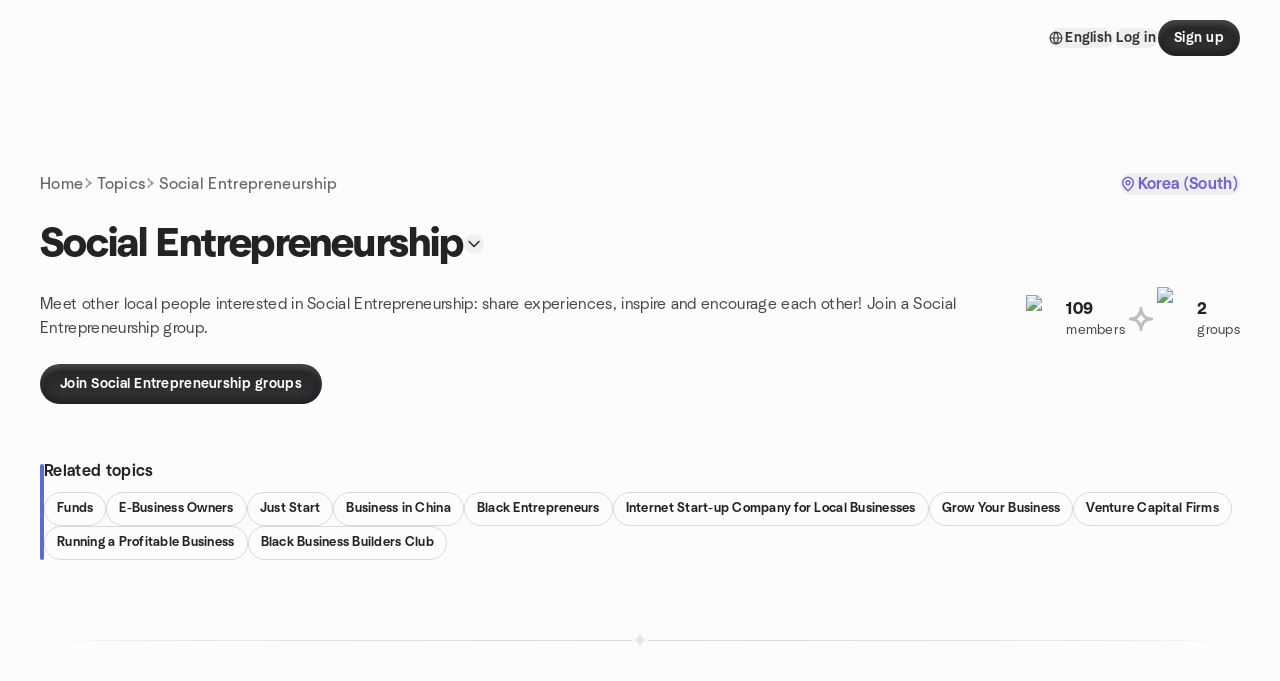

--- FILE ---
content_type: text/html; charset=utf-8
request_url: https://www.meetup.com/topics/social-entrepreneurship/kr/
body_size: 69008
content:
<!DOCTYPE html><html lang="en-US"><head><meta charSet="utf-8"/><style data-fullcalendar="true"></style><meta name="viewport" content="width=device-width, initial-scale=1"/><meta http-equiv="Content-Type" content="text/html; charset=UTF-8"/><meta name="service" content="web-next"/><meta name="X-Location" content="east"/><meta name="X-Build-Version" content="ecee93e6c83bc406f9ec9a5015affcc8b1ffe63d"/><link rel="preload" as="script" href="https://apps.rokt.com/wsdk/integrations/launcher.js"/><link rel="icon" href="https://secure.meetupstatic.com/next/images/favicon.ico" type="image/x-icon" sizes="any"/><link rel="shortcut icon" href="https://secure.meetupstatic.com/next/images/favicon.ico"/><link rel="apple-touch-icon" sizes="120x120" href="https://secure.meetupstatic.com/next/images/general/m_redesign_120x120.png"/><link rel="apple-touch-icon" sizes="152x152" href="https://secure.meetupstatic.com/next/images/general/m_redesign_152x152.png"/><link rel="apple-touch-icon" sizes="167x167" href="https://secure.meetupstatic.com/next/images/general/m_redesign_167x167.png"/><link rel="shortcut icon" sizes="128x128" href="https://secure.meetupstatic.com/next/images/general/m_redesign_128x128.png"/><link rel="shortcut icon" sizes="196x196" href="https://secure.meetupstatic.com/next/images/general/m_redesign_196x196.png"/><link rel="preload" href="/_next/static/media/Graphik-Regular.7c14ed95.woff2" as="font" type="font/woff2" crossorigin="true"/><link rel="preload" href="/_next/static/media/Graphik-Bold.9ca67fd8.woff2" as="font" type="font/woff2" crossorigin="true"/><link rel="preload" href="/_next/static/media/Graphik-Semibold.0c4bd776.woff2" as="font" type="font/woff2" crossorigin="true"/><link rel="preload" href="/_next/static/media/Graphik-Medium.4251d5ac.woff2" as="font" type="font/woff2" crossorigin="true"/><link rel="preload" href="/_next/static/media/NeuSans-Regular.1ca3b39b.woff2" as="font" type="font/woff2" crossorigin="anonymous"/><link rel="preload" href="/_next/static/media/NeuSans-Medium.7b11edcf.woff2" as="font" type="font/woff2" crossorigin="anonymous"/><link rel="preload" href="/_next/static/media/NeuSans-Bold.5c45f750.woff2" as="font" type="font/woff2" crossorigin="anonymous"/><link rel="preload" href="/_next/static/media/NeuSans-Book.27256a60.woff2" as="font" type="font/woff2" crossorigin="anonymous"/><link rel="preload" href="/_next/static/media/Grandstander/Grandstander-SemiBold.ttf" as="font" type="font/truetype" crossorigin="anonymous"/><script type="text/javascript" src="//script.crazyegg.com/pages/scripts/0118/4627.js" async=""></script><link rel="preload" href="https://www.facebook.com/tr?id=792405807634160&amp;ev=PageView&amp;noscript=1" as="image" fetchpriority="high"/><script type="application/ld+json">{"@type":"Organization","@context":"https://schema.org","url":"https://www.meetup.com/topics/social-entrepreneurship/kr/","name":"Meetup","logo":"https://secure.meetupstatic.com/next/images/general/m_redesign_630x630.png","sameAs":["https://www.facebook.com/meetup/","https://twitter.com/Meetup/","https://www.youtube.com/meetup","https://www.instagram.com/meetup/"]}</script><title>Social Entrepreneurship groups | Meetup</title><meta name="description" content="Find Meetup events so you can do more of what matters to you. Or create your own group and meet people near you who share your interests."/><meta property="fb:app_id" content="2403839689"/><meta property="og:site_name" content="Meetup"/><meta property="og:type" content="article"/><meta property="og:title" content="Social Entrepreneurship groups | Meetup"/><meta property="og:description" content="Find Meetup events so you can do more of what matters to you. Or create your own group and meet people near you who share your interests."/><meta property="og:url" content="https://www.meetup.com/topics/social-entrepreneurship/kr/"/><meta property="og:image" content="https://secure.meetupstatic.com/next/images/shared/meetup-flyer.png"/><meta property="al:android:app_name" content="Meetup"/><meta property="al:android:package" content="com.meetup"/><meta property="al:ios:app_store_id" content="375990038"/><meta property="al:ios:app_name" content="Meetup"/><meta property="al:web:should_fallback" content="true"/><meta property="al:android:url" content="meetup://"/><meta property="al:ios:url" content="meetup://"/><meta property="al:web:url" content="https://www.meetup.com/"/><meta property="twitter:card" content="summary_large_image"/><meta property="twitter:site" content="@meetup"/><meta property="twitter:image" content="https://secure.meetupstatic.com/next/images/shared/meetup-flyer.png"/><meta property="twitter:description" content="Find Meetup events so you can do more of what matters to you. Or create your own group and meet people near you who share your interests."/><meta property="twitter:app:id:iphone" content="375990038"/><meta property="twitter:app:name:iphone" content="Meetup"/><meta property="twitter:app:id:ipad" content="375990038"/><meta property="twitter:app:name:ipad" content="Meetup"/><meta property="twitter:app:id:googleplay" content="com.meetup"/><meta property="twitter:app:name:googleplay" content="Meetup"/><link rel="canonical" href="https://www.meetup.com/topics/social-entrepreneurship/kr/"/><link rel="preconnect" href="https://secure.meetupstatic.com"/><link rel="dns-prefetch" href="https://secure.meetupstatic.com"/><link rel="preconnect" href="https://secure-content.meetupstatic.com"/><link rel="dns-prefetch" href="https://secure-content.meetupstatic.com"/><link rel="preconnect" href="https://www.googletagmanager.com"/><link rel="dns-prefetch" href="https://www.googletagmanager.com"/><script type="application/ld+json">[{"@context":"https://schema.org","@type":"Event","name":"Meeting new Korean friends in Daejeon (For foreigners)!","url":"https://www.meetup.com/meeting-new-korean-friends-in-daejeon-for-foreigners/events/312953184/","description":"Title: Meeting new Korean friends in Dajeon (Free only for forigners)\n\nFree drinks, snack and party at times and learning Korean for language exchange\n\nTime: 8PM-10PM (every week on monday, tuesday, wednesday, thursday)\n\nPlace: **5F, 487, Daejong-ro, Jung-gu, Daejeon, Republic of Korea**\n\nInquiry: 010-8268-1638\n\nDetails\n\n\\*How many people? 40\\~70 (5-7 is a team)\n\n\\*Your Role\nCome to Culcom, enjoy talking with a bunch of Koreans in English for 2 days per week, 2 hours each time, and also get an amazing language exchange with a Korean partner!\n\n\\*Schedule\n-getting to know Culcom by talking with staff for 20 minutes\n-signing up for 1:1 language exchange with a Korean (if you want)\n-2 hours of meeting new Korean friends and getting to know them - by speaking English!\n\n\\*More info\n-When you come to the place, please tell the staff that you’ve come through meetup\n-We provide free unlimited beer on a self-service basis.\n-We have language meetups, along with outdoor & indoor activities occasionally. Some examples of the activities we did were ski trips, casino nights, kimchi making, dance classes, etc. You will love these events as we’ve been doing it since 2004!\n\n\\*FAQ\nAny charge afterwards?\n→ Not at all.\nWhat if I’m late?\n→ You will be highly welcomed regardless of the time, but it would be much more enjoyable for you if you come on time\nCan I bring my friend?\n→ We will give you a big hug if you bring your friends. XD\n\n\\*Further information?\nSome video clips\ncasino night: [http://vimeo.com/136714567](http://vimeo.com/136714567)\nKimchi making: [http://vimeo.com/57131651](http://vimeo.com/57131651)\nBeerpong night: [http://vimeo.com/101484635](http://vimeo.com/101484635)\nLanguage study: [http://vimeo.com/15150909](http://vimeo.com/15150909)\nNaver cafe: [http://cafe.naver.com/culcom](http://cafe.naver.com/culcom)\nFacebook: [http://faxebook.com/culcom](http://faxebook.com/culcom)","startDate":"2026-01-19T11:00:00.000Z","endDate":"2026-01-19T13:00:00.000Z","eventStatus":"https://schema.org/EventScheduled","image":"/images/fallbacks/redesign/group-cover-5-square.webp","eventAttendanceMode":"https://schema.org/OfflineEventAttendanceMode","location":{"@type":"Place","address":{"@type":"PostalAddress","addressLocality":"","addressRegion":"","addressCountry":""}},"organizer":{"@type":"Organization","name":"","url":"https://www.meetup.com/meeting-new-korean-friends-in-daejeon-for-foreigners/"},"performer":""},{"@context":"https://schema.org","@type":"Event","name":"Meeting new Korean friends in Daejeon (Free only for forigners)","url":"https://www.meetup.com/meeting-new-korean-friends-in-daejeon-for-foreigners/events/312636347/","description":"✨❣️🎆🎇🧡🌟Meeting new Korean friends in Daejeon (Free only for forigners)❣️🌟🎇🎆🧡\n\nTime: 11:00AM-13:00PM // 18:00PM - 20:00PM\nevery week on Monday, Tuesday, Wednesday, Thursday\n11:00AM-13:00PM every weekend on Saturday, Sunday\n\n👉 We are the awesome language exchange cafe with warm and great mood, you can learn language, and culture, meet new people, and make friends a lot( Foreigners & Korean)\n🎷Free drinks, snacks and parties // Learning Korean for language exchange are available. 🌆🌌❣️\n\n❣️Please do not judge availability by current RSVPs through Meetup cause we’re much more active on other platforms as like Instagram and generally only receive a few RSVPs via Meetup.\n\nYou can make many wonderful friends here!!\n\nLet’s make great moment altogether!!🎷🍻\n\nPlace: 1066 3rd floor, Dunsan-dong, Seo-gu, Daejeon\nour map\n[https://naver.me/xDJXc1Q1](https://naver.me/xDJXc1Q1)","startDate":"2026-01-19T11:00:00.000Z","endDate":"2026-01-19T13:00:00.000Z","eventStatus":"https://schema.org/EventScheduled","image":"/images/fallbacks/redesign/group-cover-5-square.webp","eventAttendanceMode":"https://schema.org/OfflineEventAttendanceMode","location":{"@type":"Place","name":"1066 3rd floor, Dunsan-dong, Seo-gu, Daejeon","address":{"@type":"PostalAddress","addressLocality":"Incheon","addressRegion":"","addressCountry":"kr","streetAddress":"둔산동1066, Incheon meetup3","postalCode":"meetup3"},"geo":{"@type":"GeoCoordinates","latitude":36.35088,"longitude":127.3762}},"organizer":{"@type":"Organization","name":"","url":"https://www.meetup.com/meeting-new-korean-friends-in-daejeon-for-foreigners/"},"performer":""},{"@context":"https://schema.org","@type":"Event","name":"Daejeon Global Tech Coffee ☕️ (English-friendly)","url":"https://www.meetup.com/daejeon-global-tech-coffee-%EF%B8%8F/events/312927776/","description":"This is a small, casual tech coffee meetup in Daejeon for foreigners and Koreans who are comfortable speaking English.\n\nIt’s not a formal networking event.\nJust a relaxed space to meet people in tech / AI / data, talk about what you’re working on, and exchange opportunities.\n\n☕ Duration: ~1–1.5 hours\n\nNo preparation needed.\nJust come, grab a coffee, and join the conversation 🙂","startDate":"2026-01-24T05:00:00.000Z","endDate":"2026-01-24T06:30:00.000Z","eventStatus":"https://schema.org/EventScheduled","image":"/images/fallbacks/redesign/group-cover-5-square.webp","eventAttendanceMode":"https://schema.org/OfflineEventAttendanceMode","location":{"@type":"Place","name":"문엔봉","address":{"@type":"PostalAddress","addressLocality":"Daejeon","addressRegion":"","addressCountry":"KR","streetAddress":"대전로815번길 7 1층,, Daejeon meetup136","postalCode":"meetup136"},"geo":{"@type":"GeoCoordinates","latitude":36.332348,"longitude":127.4317}},"organizer":{"@type":"Organization","name":"","url":"https://www.meetup.com/daejeon-global-tech-coffee-%ef%b8%8f/"},"performer":""},{"@context":"https://schema.org","@type":"Event","name":"Meeting new Korean friends in Daejeon (For foreigners)!","url":"https://www.meetup.com/meeting-new-korean-friends-in-daejeon-for-foreigners/events/312953184/","description":"Title: Meeting new Korean friends in Dajeon (Free only for forigners)\n\nFree drinks, snack and party at times and learning Korean for language exchange\n\nTime: 8PM-10PM (every week on monday, tuesday, wednesday, thursday)\n\nPlace: **5F, 487, Daejong-ro, Jung-gu, Daejeon, Republic of Korea**\n\nInquiry: 010-8268-1638\n\nDetails\n\n\\*How many people? 40\\~70 (5-7 is a team)\n\n\\*Your Role\nCome to Culcom, enjoy talking with a bunch of Koreans in English for 2 days per week, 2 hours each time, and also get an amazing language exchange with a Korean partner!\n\n\\*Schedule\n-getting to know Culcom by talking with staff for 20 minutes\n-signing up for 1:1 language exchange with a Korean (if you want)\n-2 hours of meeting new Korean friends and getting to know them - by speaking English!\n\n\\*More info\n-When you come to the place, please tell the staff that you’ve come through meetup\n-We provide free unlimited beer on a self-service basis.\n-We have language meetups, along with outdoor & indoor activities occasionally. Some examples of the activities we did were ski trips, casino nights, kimchi making, dance classes, etc. You will love these events as we’ve been doing it since 2004!\n\n\\*FAQ\nAny charge afterwards?\n→ Not at all.\nWhat if I’m late?\n→ You will be highly welcomed regardless of the time, but it would be much more enjoyable for you if you come on time\nCan I bring my friend?\n→ We will give you a big hug if you bring your friends. XD\n\n\\*Further information?\nSome video clips\ncasino night: [http://vimeo.com/136714567](http://vimeo.com/136714567)\nKimchi making: [http://vimeo.com/57131651](http://vimeo.com/57131651)\nBeerpong night: [http://vimeo.com/101484635](http://vimeo.com/101484635)\nLanguage study: [http://vimeo.com/15150909](http://vimeo.com/15150909)\nNaver cafe: [http://cafe.naver.com/culcom](http://cafe.naver.com/culcom)\nFacebook: [http://faxebook.com/culcom](http://faxebook.com/culcom)","startDate":"2026-01-19T11:00:00.000Z","endDate":"2026-01-19T13:00:00.000Z","eventStatus":"https://schema.org/EventScheduled","image":"/images/fallbacks/redesign/group-cover-5-square.webp","eventAttendanceMode":"https://schema.org/OfflineEventAttendanceMode","location":{"@type":"Place","address":{"@type":"PostalAddress","addressLocality":"","addressRegion":"","addressCountry":""}},"organizer":{"@type":"Organization","name":"","url":"https://www.meetup.com/meeting-new-korean-friends-in-daejeon-for-foreigners/"},"performer":""},{"@context":"https://schema.org","@type":"Event","name":"Meeting new Korean friends in Daejeon (Free only for forigners)","url":"https://www.meetup.com/meeting-new-korean-friends-in-daejeon-for-foreigners/events/312953052/","description":"Title: Meeting new Korean friends in Gimpo (Free only for forigners)\n\nFree drinks, snack and party at times and learning Korean for language exchange\n\nTime: 8PM-10PM (every week on monday, tuesday, wednesday, thursday)\n\nPlace: **5F,** **487, Daejong-ro, Jung-gu, Daejeon, Republic of Korea**\n\nInquiry: 010-3017-0553\n\nDetails\n\n\\*How many people? 40\\~70 (5-7 is a team)\n\n\\*Your Role\nCome to Culcom, enjoy talking with a bunch of Koreans in English for 2 days per week, 2 hours each time, and also get an amazing language exchange with a Korean partner!\n\n\\*Schedule\n-getting to know Culcom by talking with staff for 20 minutes\n-signing up for 1:1 language exchange with a Korean (if you want)\n-2 hours of meeting new Korean friends and getting to know them - by speaking English!\n\n\\*More info\n-When you come to the place, please tell the staff that you’ve come through meetup\n-We provide free unlimited beer on a self-service basis.\n-We have language meetups, along with outdoor & indoor activities occasionally. Some examples of the activities we did were ski trips, casino nights, kimchi making, dance classes, etc. You will love these events as we’ve been doing it since 2004!\n\n\\*FAQ\nAny charge afterwards?\n→ Not at all.\nWhat if I’m late?\n→ You will be highly welcomed regardless of the time, but it would be much more enjoyable for you if you come on time\nCan I bring my friend?\n→ We will give you a big hug if you bring your friends. XD\n\n\\*Further information?\nSome video clips\ncasino night: [http://vimeo.com/136714567](http://vimeo.com/136714567)\nKimchi making: [http://vimeo.com/57131651](http://vimeo.com/57131651)\nBeerpong night: [http://vimeo.com/101484635](http://vimeo.com/101484635)\nLanguage study: [http://vimeo.com/15150909](http://vimeo.com/15150909)\nNaver cafe: [http://cafe.naver.com/culcom](http://cafe.naver.com/culcom)\nFacebook: [http://faxebook.com/culcom](http://faxebook.com/culcom)","startDate":"2026-01-20T11:00:00.000Z","endDate":"2026-01-20T13:00:00.000Z","eventStatus":"https://schema.org/EventScheduled","image":"/images/fallbacks/redesign/group-cover-5-square.webp","eventAttendanceMode":"https://schema.org/OfflineEventAttendanceMode","location":{"@type":"Place","name":"은행점","address":{"@type":"PostalAddress","addressLocality":"Daejeon","addressRegion":"","addressCountry":"kr","streetAddress":"5F, 487, Daejong-ro, Jung-gu, Daejeon, Republic of Korea, Daejeon meetup136","postalCode":"meetup136"},"geo":{"@type":"GeoCoordinates","latitude":36.32778,"longitude":127.42603}},"organizer":{"@type":"Organization","name":"","url":"https://www.meetup.com/meeting-new-korean-friends-in-daejeon-for-foreigners/"},"performer":""},{"@context":"https://schema.org","@type":"Event","name":"🤗Free Korean class (for foreigners)","url":"https://www.meetup.com/meeting-new-korean-friends-in-daejeon-for-foreigners/events/312649812/","description":"Korean Class at CulcomDaejeon!\nWant to learn Korean for free?\nJoin our Korean\nClass for Foreigners at Culcom Daejeon!\nSchedule: Every Monday & Tuesday, 7-8 PM\nFee: FREE!\nLocation: Culcom Daejeon\n• Why join?\nImprove your Korean conversation skills in a friendly\nenvironment\nMeet amazing people & make new friends\nEnjoy monthly parties, cultural events, and one-day\nclasses as a Culcom member!\nHow to Join?\nText 010-3310-1638 to book a consultation and get\nstarted!","startDate":"2026-01-20T10:00:00.000Z","endDate":"2026-01-20T13:00:00.000Z","eventStatus":"https://schema.org/EventScheduled","image":"/images/fallbacks/redesign/group-cover-5-square.webp","eventAttendanceMode":"https://schema.org/OfflineEventAttendanceMode","location":{"@type":"Place","name":"1066 3rd floor, Dunsan-dong, Seo-gu, Daejeon","address":{"@type":"PostalAddress","addressLocality":"Incheon","addressRegion":"","addressCountry":"kr","streetAddress":"둔산동1066, Incheon meetup3","postalCode":"meetup3"},"geo":{"@type":"GeoCoordinates","latitude":36.35088,"longitude":127.3762}},"organizer":{"@type":"Organization","name":"","url":"https://www.meetup.com/meeting-new-korean-friends-in-daejeon-for-foreigners/"},"performer":""},{"@context":"https://schema.org","@type":"Event","name":"Sunday Tea Club Regular Meetup","url":"https://www.meetup.com/sundayteaclub/events/312953623/","description":"Sunday Tea Club was founded in Daejeon in 2023.\nCreated as a quiet alternative to Korea’s typical drinking and nightlife culture, the club offers a calm, meaningful way to spend your Sunday afternoons.\n\nIf you’ve ever wished for a slower, more mindful space to enjoy afternoon tea and gentle conversation — you’re more than welcome to join us!\n\nParticipant fee 15,000won+order 1drink(The participation fee is only paid once — at your first visit. All fees are collected and reinvested into the club to purchase new teaware, high-quality teas, or ingredients for future gatherings.)","startDate":"2026-01-25T06:00:00.000Z","endDate":"2026-01-25T09:00:00.000Z","eventStatus":"https://schema.org/EventScheduled","image":"/images/fallbacks/redesign/group-cover-1-square.webp","eventAttendanceMode":"https://schema.org/OfflineEventAttendanceMode","location":{"@type":"Place","name":"공간CCC( culture project)","address":{"@type":"PostalAddress","addressLocality":"Daejeon","addressRegion":"","addressCountry":"KR","streetAddress":"서구 월평새뜸로 4,, Daejeon meetup136","postalCode":"meetup136"},"geo":{"@type":"GeoCoordinates","latitude":36.351707,"longitude":127.35392}},"organizer":{"@type":"Organization","name":"","url":"https://www.meetup.com/sundayteaclub/"},"performer":""},{"@context":"https://schema.org","@type":"Event","name":"English-Korean Langauge Exchange in Daejeon","url":"https://www.meetup.com/meetup-group-nwlrfxza/events/312953797/","description":"**What is a langauge exchange?**\n\nA language exchange is a relaxed social meetup where you practice languages through **real conversations with real people**.\nNo textbooks.\nNo grammar drills.\nJust talking, listening, laughing, and occasionally stumbling through sentences together.\n\n**What to Expect at Our Events**\n\n* Weekly in-person language exchange meetups\n* Casual, café-style atmosphere\n\nThere’s always someone new to meet and talk to.\n\n**Who Comes to These Meetups?**\n\n* Both locals and internationals\n\n**How It Works**\n\n* Choose an event time\n* Book a spot\n* Show up and join the conversation\n\nThat’s it.\nYou can come alone or with friends.\nRunning late? No problem. Join when you can, leave when you want.\n\n**Why People Like This Group**\n**1\\. Smart Group Matching**\nParticipants are grouped to create balanced conversations based on language level and background with optimised algorithm.\n\n**2\\. Meet New People Each Round**\nGroups rotate every session, so you don’t get stuck talking to the same people all night.\n\n**3\\. Beginner\\-Friendly**\nBeginners are always welcome. You’ll never be forced into conversations beyond your comfort level.\n\n**FAQs**\n**1\\. My target language isn’t very good\\. Can I still join?**\nYes. Beginners are welcome and grouped with others at a similar level.\n**2\\. Can I arrive late or leave early?**\nYes. The meetup is casual and flexible.\n**3\\. Do I need to come every week?**\nNo. Join whenever it fits your schedule.\n\n**How to Join**\n\n* Book your spot: [https://nurio.kr/](https://nurio.kr/)\n* Questions or help: [http://pf.kakao.com/_xmzbQn/chat](http://pf.kakao.com/_xmzbQn/chat)\n\n\\-\\-\\-\n\n**언어 교환이란 무엇인가요?**\n언어 교환은 교재나 수업 없이 실제 사람들과의 자연스러운 대화를 통해 언어를 연습하는 편안한 소셜 모임입니다. 교과서는 없고 문법 문제도 없습니다. 그저 말하고 듣고 웃고, 가끔은 문장을 더듬으며 함께 대화합니다.\n\n**모임에서는 무엇을 하나요**\n주 1회 오프라인 언어 교환 모임을 진행하며 카페처럼 편안한 분위기에서 만납니다. 항상 새로운 사람들을 만나고 대화할 수 있습니다.\n\n**누가 참여하나요?**\n한국인과 외국인이 함께 참여합니다.\n\n**참여 방법**\n원하는 일정을 선택하고 참가 신청 후 오셔서 대화에 참여하면 끝입니다. 혼자 와도 괜찮고 친구와 함께 와도 됩니다. 늦게 와도 문제없고 원할 때 자유롭게 나가셔도 됩니다.\n\n**이 모임의 특징**\n**1\\. 스마트 그룹 매칭**\n언어 수준과 배경을 기준으로 최적화된 알고리즘을 통해 대화가 잘 되는 그룹으로 구성합니다.\n**2\\. 매 라운드마다 새로운 사람**\n세션마다 그룹이 바뀌기 때문에 같은 사람과만 계속 이야기하지 않아도 됩니다.\n**3\\. 초보자 환영**\n초보자도 언제나 환영하며 부담되는 대화에 억지로 참여할 일은 없습니다.\n\n**자주 묻는 질문**\n**1\\. 목표 언어를 잘 못하는데 괜찮을까요?**\n물론입니다. 초보자도 수준에 맞는 그룹으로 배정됩니다.\n**2\\. 늦게 가거나 일찍 나가도 되나요?**\n네. 모임은 캐주얼하고 유연하게 운영됩니다.\n**3\\. 매주 꼭 참여해야 하나요?**\n아니요. 일정에 맞을 때 자유롭게 참여하시면 됩니다.\n\n**참여 방법**\n예약하기: [https://nurio.kr/](https://nurio.kr/)\n문의하기: [http://pf.kakao.com/_xmzbQn/chat](http://pf.kakao.com/_xmzbQn/chat)","startDate":"2026-01-25T07:00:00.000Z","endDate":"2026-01-25T09:00:00.000Z","eventStatus":"https://schema.org/EventScheduled","image":"/images/fallbacks/redesign/group-cover-2-square.webp","eventAttendanceMode":"https://schema.org/OfflineEventAttendanceMode","location":{"@type":"Place","name":"Arcade Coffee","address":{"@type":"PostalAddress","addressLocality":"Daejeon","addressRegion":"","addressCountry":"kr","streetAddress":"1층, 615-6 Bongmyeong-dong, Yuseong District, Daejeon meetup136","postalCode":"meetup136"},"geo":{"@type":"GeoCoordinates","latitude":36.357822,"longitude":127.34424}},"organizer":{"@type":"Organization","name":"","url":"https://www.meetup.com/meetup-group-nwlrfxza/"},"performer":""},{"@context":"https://schema.org","@type":"Event","name":"Korean Chat Lounge: 1:1 or 1:2 Korean Tutor (Daejeon)","url":"https://www.meetup.com/meetup-group-nwlrfxza/events/312935341/","description":"**🌍 Korean Chat Lounge: 1:1 or 1:2 Korean Tutor (Daejeon)**\n**Don't just study Korean. \"Train\" your tongue.**\nMost learners know the grammar but freeze when it's time to speak. We are here to fix that.\nThis event combines the social vibe of our **Language Exchange** with the focused intensity of the **Korean Chat Lounge**.\n\n**🔄 Why 'Chat Lounge' instead of a Class?** Language isn't just knowledge; it's a physical skill.\n\n* **The Philosophy:** We focus on **repetition** and **muscle memory**.\n* **The Method:** Your tutor acts like a \"conversation coach,\" guiding you to use practical phrases repeatedly until they feel natural.\n* **The Goal:** To move you from \"thinking in your head\" to \"speaking out loud.\"\n\n**⏳ STRICTLY BOOKING ONLY**\n\n* **No Walk-ins:** Due to the private nature of the sessions, we cannot accept participants at the door.\n* **Pre-reservation Mandatory:** You must book your specific time slot via the link below.\n\n**🎟️ Cost & Venue Rule**\n**1️⃣ Participation Fee: ₩7,000** *(Includes: 1:1/1:2 Tutor Session + Language Exchange)*\n**2️⃣ Cafe Order: 1 Drink Required** *Please order at least one drink from the café counter upon arrival to support our venue.*\n\n**✅ How to Join**\n**👉 [Reserve your time slot via the link](https://nurio.kr/events/26).** *(Spots are extremely limited. Please book early.)*","startDate":"2026-01-25T06:00:00.000Z","endDate":"2026-01-25T07:00:00.000Z","eventStatus":"https://schema.org/EventScheduled","image":"/images/fallbacks/redesign/group-cover-2-square.webp","eventAttendanceMode":"https://schema.org/OfflineEventAttendanceMode","location":{"@type":"Place","name":"Arcade Coffee","address":{"@type":"PostalAddress","addressLocality":"Daejeon","addressRegion":"","addressCountry":"kr","streetAddress":"1층, 615-6 Bongmyeong-dong, Yuseong District, Daejeon meetup136","postalCode":"meetup136"},"geo":{"@type":"GeoCoordinates","latitude":36.357822,"longitude":127.34424}},"organizer":{"@type":"Organization","name":"","url":"https://www.meetup.com/meetup-group-nwlrfxza/"},"performer":""},{"@context":"https://schema.org","@type":"Event","name":"Soft Life Society Cultural Potluck Night","url":"https://www.meetup.com/meetup-group-wjrpgrpn/events/312689994/","description":"Potluck-style cultural night for Soft Life Society members and guests to share heritage dishes, fostering community and learning about each other's cultures.","startDate":"2026-01-24T22:00:00.000Z","endDate":"2026-01-25T03:00:00.000Z","eventStatus":"https://schema.org/EventScheduled","image":"/images/fallbacks/redesign/group-cover-4-square.webp","eventAttendanceMode":"https://schema.org/OfflineEventAttendanceMode","location":{"@type":"Place","address":{"@type":"PostalAddress","addressLocality":"","addressRegion":"","addressCountry":""}},"organizer":{"@type":"Organization","name":"","url":"https://www.meetup.com/meetup-group-wjrpgrpn/"},"performer":""},{"@context":"https://schema.org","@type":"Event","name":"Sip & Read: *Founder Edition* Meetup: \"The 5AM Club\" by Robin Sharma","url":"https://www.meetup.com/sip-read-founder-edition/events/312846729/","description":"In-person founder-focused book club pairing The 5AM Club with wine for founders and execs; outcome: networking with peers and choosing the next book.","startDate":"2026-01-28T23:30:00.000Z","endDate":"2026-01-29T01:30:00.000Z","eventStatus":"https://schema.org/EventScheduled","image":"/images/fallbacks/redesign/group-cover-2-square.webp","eventAttendanceMode":"https://schema.org/OfflineEventAttendanceMode","location":{"@type":"Place","name":"Wine On High","address":{"@type":"PostalAddress","addressLocality":"Columbus","addressRegion":"OH","addressCountry":"US","streetAddress":"789 N High St, Columbus, OH"},"geo":{"@type":"GeoCoordinates","latitude":39.978588,"longitude":-83.003845}},"organizer":{"@type":"Organization","name":"","url":"https://www.meetup.com/sip-read-founder-edition/"},"performer":""},{"@context":"https://schema.org","@type":"Event","name":"CMG Gives Back - February: Serve Brunch at FAITH MISSION GRANT KITCHEN!  ","url":"https://www.meetup.com/columbus-movie-group/events/312878195/","description":"Join us as we get together to get together to help those in need at this CMG Gives Back event! For this event, we’ll help prepare food, serve meals, assist residents, wash dishes and clean surfaces at Fath Mission – Grant Kitchen. We have a great little community of Movie Group friends so rather than see a movie this time, we’ll help “Create a better world” by helping serve those in need. Here are complete details and our plan for this event:\n\nFAITH MISSION – GRANT KITCHEN: The Faith Mission kitchen and dining room serves residents 3 meals a day, every day of the year. Our group will help prepare food, serve meals, assist residents in the dining room, wash dishes, and clean surfaces.\n\nPLAN: We will be preparing / serving / cleaning for BRUNCH from 10:30am to 12:30pm and have space for a total of 7 volunteers. Please arrive at 10:15am and wear closed-toe shoes and long pants.\n\nLOCATION: Faith Mission – Grant Kitchen is located at 245 N. Grant Ave. Enter the kitchen at Dock 1, indicated in the attached map. On-site and street parking are available in the surrounding area. Below are some links / attachments with additional info/details:\n\\* LSS Volunteer Guidelines: Uploaded to photos.\n\\* Parking Map Info: Uploaded to photos.\n\\* LSS Faith Mission Orientation Video: https://www.youtube.com/watch?v=Bp46_6ay6iA\n\\* Link with Additional Details / Info: https://lss.vomo.org/opportunity/faith-mission-grant-kitchen-2025\n\nIMPORTANT REMINDER: Our group will be providing all of the volunteers on this day so a firm RSVP count is essential. Please only sign up if you are certain you’ll be able to attend. If something unavoidable comes up, please update your RSVP no later than one week prior to the event. With very few exceptions, no shows or cancelations within 1 week of the event will not be eligible for future CMG Gives Back events. I appreciate your understanding as we try to ensure the agencies have the volunteers needed to provide the essential services they provide to the vulnerable population they serve.\n\nTHANK YOU: This CMG Gives Back event provides an opportunity for YOU to get involved in helping others! Benefits go well beyond the help we give to others. Volunteering provides a wide range of personal benefits, including positive effects on mental and physical health, reduced stress/depression/anxiety, increased happiness and improved purpose, life-satisfaction and personal well-being! Plus, the opportunity to get involved, connect with others and help those in need.\n\nPARTNER AGENCY: This event is hosted by Lutheran Social Services (LSS), which serves thousands of people in need each day in 27 Ohio counties by addressing the four core societal issues of food, shelter, safety and healing. LSS offers food through the LSS Food Pantries, housing and supportive services through LSS Faith Mission and LSS Faith Mission of Fairfield County homeless shelters, domestic violence services through LSS CHOICES for Victims of Domestic Violence, senior living and health care, affordable housing communities, and other services that uplift families and strengthen communities.\n\nLook forward to seeing you there, Dan","startDate":"2026-02-01T15:15:00.000Z","endDate":"2026-02-01T17:15:00.000Z","eventStatus":"https://schema.org/EventScheduled","image":"/images/fallbacks/redesign/group-cover-1-square.webp","eventAttendanceMode":"https://schema.org/OfflineEventAttendanceMode","location":{"@type":"Place","name":"Faith Mission - Grant Kitchen","address":{"@type":"PostalAddress","addressLocality":"Columbus","addressRegion":"OH","addressCountry":"us","streetAddress":"245 N. Grant Ave, Columbus, OH 43215","postalCode":"43215"},"geo":{"@type":"GeoCoordinates","latitude":39.968227,"longitude":-82.99235}},"organizer":{"@type":"Organization","name":"","url":"https://www.meetup.com/columbus-movie-group/"},"performer":""},{"@context":"https://schema.org","@type":"Event","name":"Pop-up Book Club: A Streetcar Named Desire, by Tennessee Williams ","url":"https://www.meetup.com/columbus-introverts-of-grandview-social-networking/events/312826512/","description":"Let’s meet and discuss whatever comes to mind about one of Tennesse Williams’ most famous plays.","startDate":"2026-02-05T00:00:00.000Z","endDate":"2026-02-05T02:00:00.000Z","eventStatus":"https://schema.org/EventScheduled","image":"/images/fallbacks/redesign/group-cover-2-square.webp","eventAttendanceMode":"https://schema.org/OfflineEventAttendanceMode","location":{"@type":"Place","name":"The Oracle","address":{"@type":"PostalAddress","addressLocality":"Columbus","addressRegion":"oh","addressCountry":"us","streetAddress":"1159 Oak St, Columbus, oh 43205","postalCode":"43205"},"geo":{"@type":"GeoCoordinates","latitude":39.962547,"longitude":-82.96924}},"organizer":{"@type":"Organization","name":"","url":"https://www.meetup.com/columbus-introverts-of-grandview-social-networking/"},"performer":""},{"@context":"https://schema.org","@type":"Event","name":"Evolve Elite: Worthington Chapter","url":"https://www.meetup.com/columbus-womens-business-meetup/events/312458863/","description":"A networking meetup for women entrepreneurs to connect with peers, hear a member speaker, and gain actionable tips to grow your business.","startDate":"2026-01-20T16:00:00.000Z","endDate":"2026-01-20T17:30:00.000Z","eventStatus":"https://schema.org/EventScheduled","image":"/images/fallbacks/redesign/group-cover-3-square.webp","eventAttendanceMode":"https://schema.org/OfflineEventAttendanceMode","location":{"@type":"Place","name":"FCBank","address":{"@type":"PostalAddress","addressLocality":"Worthington","addressRegion":"oh","addressCountry":"us","streetAddress":"6600 N High Street, Worthington, oh 43085","postalCode":"43085"},"geo":{"@type":"GeoCoordinates","latitude":40.098717,"longitude":-83.017166}},"organizer":{"@type":"Organization","name":"","url":"https://www.meetup.com/columbus-womens-business-meetup/"},"performer":""},{"@context":"https://schema.org","@type":"Event","name":"Social and Bike Ride Planning Meeting","url":"https://www.meetup.com/more-adventurous-fun-interesting-activities-m-a-f-i-a/events/312891211/","description":"","startDate":"2026-01-26T23:30:00.000Z","endDate":"2026-01-27T02:00:00.000Z","eventStatus":"https://schema.org/EventScheduled","image":"/images/fallbacks/redesign/group-cover-4-square.webp","eventAttendanceMode":"https://schema.org/OfflineEventAttendanceMode","location":{"@type":"Place","address":{"@type":"PostalAddress","addressLocality":"","addressRegion":"","addressCountry":""}},"organizer":{"@type":"Organization","name":"","url":"https://www.meetup.com/more-adventurous-fun-interesting-activities-m-a-f-i-a/"},"performer":""},{"@context":"https://schema.org","@type":"Event","name":"Walk & Talk About Life's Big Questions","url":"https://www.meetup.com/the-board-walks-columbus-ohio/events/312379234/","description":"An in-person walking think tank for curious people who crave deep conversations; bring one topic and leave feeling more alive and connected.","startDate":"2026-01-24T13:00:00.000Z","endDate":"2026-01-24T15:30:00.000Z","eventStatus":"https://schema.org/EventScheduled","image":"/images/fallbacks/redesign/group-cover-5-square.webp","eventAttendanceMode":"https://schema.org/OfflineEventAttendanceMode","location":{"@type":"Place","name":"Clinton Como Park","address":{"@type":"PostalAddress","addressLocality":"Columbus","addressRegion":"OH","addressCountry":"us","streetAddress":"3299 Riverside Dr, Columbus, OH 43202","postalCode":"43202"},"geo":{"@type":"GeoCoordinates","latitude":40.027664,"longitude":-83.02294}},"organizer":{"@type":"Organization","name":"","url":"https://www.meetup.com/the-board-walks-columbus-ohio/"},"performer":""}]</script><meta name="next-head-count" content="62"/><meta name="next_csrf" content="56bd9fef-8e33-4b27-a173-66f4688ca482"/><link rel="preconnect" href="https://fonts.googleapis.com"/><link rel="preconnect" href="https://fonts.gstatic.com" crossorigin="anonymous"/><link rel="stylesheet" data-href="https://fonts.googleapis.com/css2?family=Gloria+Hallelujah&amp;display=swap"/><script src="https://accounts.google.com/gsi/client" async="" defer=""></script><link data-next-font="" rel="preconnect" href="/" crossorigin="anonymous"/><link rel="preload" href="/_next/static/css/3c5cfe467648b41a.css" as="style"/><link rel="stylesheet" href="/_next/static/css/3c5cfe467648b41a.css" data-n-g=""/><link rel="preload" href="/_next/static/css/aa6c4640b6f2d0a7.css" as="style"/><link rel="stylesheet" href="/_next/static/css/aa6c4640b6f2d0a7.css" data-n-p=""/><noscript data-n-css=""></noscript><script defer="" nomodule="" src="/_next/static/chunks/polyfills-c67a75d1b6f99dc8.js"></script><script src="/_next/static/chunks/webpack-73243ca246ee079b.js" defer=""></script><script src="/_next/static/chunks/framework-431a1bc2254e8974.js" defer=""></script><script src="/_next/static/chunks/main-af3146485c9784d4.js" defer=""></script><script src="/_next/static/chunks/pages/_app-00404b8a957583c3.js" defer=""></script><script src="/_next/static/chunks/75326-6ff682543f5fe5ef.js" defer=""></script><script src="/_next/static/chunks/1127-d36a102d5028379e.js" defer=""></script><script src="/_next/static/chunks/33102-8fea72dca27d0ad2.js" defer=""></script><script src="/_next/static/chunks/26146-df7798217632531c.js" defer=""></script><script src="/_next/static/chunks/56332-ead8ae9234c04ad2.js" defer=""></script><script src="/_next/static/chunks/83011-f42b33898295e42e.js" defer=""></script><script src="/_next/static/chunks/74098-48070717e37e60bb.js" defer=""></script><script src="/_next/static/chunks/pages/topics/%5Burlkey%5D/%5Bcountry%5D-b80cfda047a7afa4.js" defer=""></script><script src="/_next/static/ecee93e6c83bc406f9ec9a5015affcc8b1ffe63d/_buildManifest.js" defer=""></script><script src="/_next/static/ecee93e6c83bc406f9ec9a5015affcc8b1ffe63d/_ssgManifest.js" defer=""></script><link rel="stylesheet" href="https://fonts.googleapis.com/css2?family=Gloria+Hallelujah&display=swap"/></head><body class="font-body antialiased"><script>0</script><div id="__next"><noscript><img alt="" fetchpriority="high" width="1" height="1" decoding="async" data-nimg="1" style="color:transparent;display:none" src="https://www.facebook.com/tr?id=792405807634160&amp;ev=PageView&amp;noscript=1"/></noscript><noscript id="google-tag-manager"><iframe title="gtm" src="https://www.googletagmanager.com/ns.html?id=GTM-T2LNGD" height="0" width="0" style="display:none;visibility:hidden"></iframe></noscript> <!-- --> <div role="status" aria-live="polite" class="sr-only"></div><section aria-label="Notifications alt+T" tabindex="-1" aria-live="polite" aria-relevant="additions text" aria-atomic="false"></section><div class=""><a class="text-viridian focus:p-2 bg-white c1r8us06" href="#main">Skip to content</a><div id="a11y-announcement"></div><div class="flex min-h-screen flex-col" id="page"><header id="app-header" class="top-0 z-50 sticky mb-ds2-40 mb-ds2-0" style="background-color:var(--background-color)" data-event-label="Header"><div class="peer relative z-50 flex items-center justify-between rounded-b-ds2-24 rounded-t-none px-ds2-40 pb-ds2-16 pt-ds2-20 has-[input:focus]:bg-ds2-surface-fill-primary-enabled"><div class="group flex w-full items-center gap-ds2-32 self-stretch"><div class="flex flex-1 items-center gap-ds2-48"><div class="relative shrink-0"><div class="peer transition-opacity duration-300 hover:opacity-0"><a class="hover:no-underline" href="https://www.meetup.com/"><div style="color:#FF4A79;width:125px;height:34px"></div></a></div><div class="pointer-events-none absolute inset-0 z-0 flex items-center justify-center opacity-0 transition-opacity duration-300 peer-hover:opacity-100"><button class="inline-flex items-center justify-center rounded-ds2-max max-w-full relative select-none data-[disabled=false]:active:scale-98 transition-all duration-150 before:absolute before:rounded-ds2-max before:z-0 before:opacity-0 data-[disabled=false]:hover:before:opacity-100 before:transition-opacity before:duration-150 data-[disabled=true]:cursor-not-allowed data-[disabled=true]:pointer-events-none hover:no-underline text-ds2-text_button-content-fill-secondary-enabled hover:text-ds2-text_button-content-fill-secondary-hover before:bg-ds2-text_button-base-fill-shared-hover data-[disabled=true]:text-ds2-text_button-content-fill-secondary-disabled gap-ds2-6 ds2-m16 before:-inset-x-ds2-12 before:-inset-y-ds2-6 pointer-events-none" type="button" data-disabled="false"><span class="relative z-10 flex min-w-0 max-w-full items-center justify-center" style="gap:inherit"><span class="relative z-10 flex min-w-0 max-w-full items-center justify-center truncate" style="gap:inherit"><svg xmlns="http://www.w3.org/2000/svg" width="16" height="16" viewBox="0 0 24 24" fill="none" stroke="currentColor" stroke-width="2.146625258399798" stroke-linecap="round" stroke-linejoin="round" class="lucide lucide-house flex-shrink-0" aria-hidden="true"><path d="M15 21v-8a1 1 0 0 0-1-1h-4a1 1 0 0 0-1 1v8"></path><path d="M3 10a2 2 0 0 1 .709-1.528l7-5.999a2 2 0 0 1 2.582 0l7 5.999A2 2 0 0 1 21 10v9a2 2 0 0 1-2 2H5a2 2 0 0 1-2-2z"></path></svg><span class="min-w-0 max-w-full truncate px-ds2-2">Homepage</span></span></span></button></div></div></div><div class="flex items-center gap-ds2-40"><div class="flex items-center gap-ds2-20"><div data-event-category="Top Nav - Language" class="flex items-center"><button class="inline-flex items-center justify-center rounded-ds2-max max-w-full relative select-none data-[disabled=false]:active:scale-98 transition-all duration-150 before:absolute before:rounded-ds2-max before:z-0 before:opacity-0 data-[disabled=false]:hover:before:opacity-100 before:transition-opacity before:duration-150 data-[disabled=true]:cursor-not-allowed data-[disabled=true]:pointer-events-none hover:no-underline text-ds2-text_button-content-fill-primary-enabled hover:text-ds2-text_button-content-fill-primary-hover before:bg-ds2-text_button-base-fill-shared-hover data-[disabled=true]:text-ds2-text_button-content-fill-primary-disabled gap-ds2-4 ds2-m14 before:-inset-x-ds2-10 before:-inset-y-ds2-4" data-testid="language-selector" data-event-label="Language selection" type="button" data-disabled="false"><span class="relative z-10 flex min-w-0 max-w-full items-center justify-center" style="gap:inherit"><span class="relative z-10 flex min-w-0 max-w-full items-center justify-center truncate" style="gap:inherit"><svg xmlns="http://www.w3.org/2000/svg" width="14" height="14" viewBox="0 0 24 24" fill="none" stroke="currentColor" stroke-width="2.007984063681781" stroke-linecap="round" stroke-linejoin="round" class="lucide lucide-globe flex-shrink-0" aria-hidden="true"><circle cx="12" cy="12" r="10"></circle><path d="M12 2a14.5 14.5 0 0 0 0 20 14.5 14.5 0 0 0 0-20"></path><path d="M2 12h20"></path></svg><span class="min-w-0 max-w-full truncate px-ds2-2">English</span></span></span></button></div><div class="flex items-center gap-ds2-20"><button class="inline-flex items-center justify-center rounded-ds2-max max-w-full relative select-none data-[disabled=false]:active:scale-98 transition-all duration-150 before:absolute before:rounded-ds2-max before:z-0 before:opacity-0 data-[disabled=false]:hover:before:opacity-100 before:transition-opacity before:duration-150 data-[disabled=true]:cursor-not-allowed data-[disabled=true]:pointer-events-none hover:no-underline text-ds2-text_button-content-fill-primary-enabled hover:text-ds2-text_button-content-fill-primary-hover before:bg-ds2-text_button-base-fill-shared-hover data-[disabled=true]:text-ds2-text_button-content-fill-primary-disabled gap-ds2-4 ds2-m14 before:-inset-x-ds2-10 before:-inset-y-ds2-4" data-testid="login-link" data-event-label="Log in" data-element-name="header-loginLink" type="button" data-disabled="false"><span class="relative z-10 flex min-w-0 max-w-full items-center justify-center" style="gap:inherit"><span class="relative z-10 flex min-w-0 max-w-full items-center justify-center truncate" style="gap:inherit"><span class="min-w-0 max-w-full truncate px-ds2-2">Log in</span></span></span></button><button class="inline-flex items-center justify-center rounded-ds2-max max-w-full min-w-0 select-none data-[disabled=false]:active:scale-98 data-[disabled=true]:cursor-not-allowed data-[disabled=true]:pointer-events-none hover:no-underline relative text-ds2-button-content-fill-primary-enabled data-[disabled=false]:bg-ds2-button-base-fill-primary-enabled shadow-ds2-shadow-button-base-primary-enabled hover:shadow-ds2-shadow-button-base-primary-hover active:shadow-ds2-shadow-button-base-primary-pressed data-[disabled=true]:text-ds2-button-content-fill-primary-disabled data-[disabled=true]:bg-ds2-button-base-fill-primary-disabled data-[disabled=true]:shadow-ds2-shadow-button-base-primary-disabled transition-all duration-150 before:absolute before:inset-0 before:z-0 before:bg-ds2-button-base-fill-primary-hover before:shadow-ds2-shadow-button-base-primary-hover before:rounded-ds2-max before:opacity-0 before:transition-opacity before:duration-150 data-[disabled=false]:hover:before:opacity-100 after:absolute after:inset-0 after:z-0 after:bg-ds2-button-base-fill-primary-pressed after:shadow-ds2-shadow-button-base-primary-pressed after:rounded-ds2-max after:opacity-0 after:transition-opacity after:duration-150 data-[disabled=false]:active:after:opacity-100 gap-ds2-8 ds2-m14 px-ds2-16 py-ds2-8" data-testid="register-link" data-event-label="Sign up" data-element-name="header-registerLink" type="button" data-disabled="false"><span class="relative z-10 flex min-w-0 max-w-full items-center justify-center overflow-hidden" style="gap:inherit"><span class="flex min-w-0 max-w-full items-center justify-center overflow-hidden" style="gap:inherit"><span class="flex min-w-0 max-w-full flex-col items-center justify-center overflow-hidden"><span class="block min-w-0 max-w-full truncate">Sign up</span></span></span></span></button></div></div></div></div></div><div class="pointer-events-none fixed inset-0 z-40 bg-ds2-overlay-fill-quaternary-enabled opacity-0 transition-opacity duration-200 peer-has-[input:focus]:pointer-events-auto peer-has-[input:focus]:opacity-100"></div></header><div class="flex flex-grow flex-col"><main id="main"><div class="px-ds2-20 pb-ds2-24 pt-ds2-16 md:pt-ds2-12 lg:pt-ds2-60"><div class="mx-auto flex w-full items-center justify-between ds2-container-lg"><nav class="flex w-full" aria-label="Topics Nav Menu"><ol class="flex flex-wrap items-center gap-ds2-4"><li class="flex items-center gap-ds2-4"><a class="ds2-k16 whitespace-nowrap text-ds2-text-fill-tertiary-enabled transition-colors hover:text-ds2-text-fill-primary-enabled" href="https://www.meetup.com/home/">Home</a><svg xmlns="http://www.w3.org/2000/svg" width="14" height="14" viewBox="0 0 24 24" fill="none" stroke="currentColor" stroke-width="1.505988047761336" stroke-linecap="round" stroke-linejoin="round" class="lucide text-ds2-icon-fill-tertiary-enabled" aria-hidden="true"><path d="M5.69515 2.90246C6.07363 2.73433 6.51716 2.90492 6.68539 3.28332C8.09934 6.46618 10.262 7.53226 14.367 9.83313C14.6039 9.96605 14.7502 10.2168 14.7498 10.4884C14.7494 10.7602 14.6017 11.0106 14.3641 11.1427C10.2849 13.4103 8.1455 14.4348 6.68441 17.6935C6.51491 18.0713 6.0711 18.2398 5.6932 18.0704C5.31524 17.901 5.1458 17.4572 5.31527 17.0792C6.84288 13.6724 9.13215 12.32 12.4549 10.4835C9.10909 8.61655 6.79981 7.23663 5.31429 3.8927C5.14617 3.51425 5.31681 3.07072 5.69515 2.90246Z"></path></svg></li><li class="flex items-center gap-ds2-4"><a class="ds2-k16 whitespace-nowrap text-ds2-text-fill-tertiary-enabled transition-colors hover:text-ds2-text-fill-primary-enabled" href="https://www.meetup.com/topics/">Topics</a><svg xmlns="http://www.w3.org/2000/svg" width="14" height="14" viewBox="0 0 24 24" fill="none" stroke="currentColor" stroke-width="1.505988047761336" stroke-linecap="round" stroke-linejoin="round" class="lucide text-ds2-icon-fill-tertiary-enabled" aria-hidden="true"><path d="M5.69515 2.90246C6.07363 2.73433 6.51716 2.90492 6.68539 3.28332C8.09934 6.46618 10.262 7.53226 14.367 9.83313C14.6039 9.96605 14.7502 10.2168 14.7498 10.4884C14.7494 10.7602 14.6017 11.0106 14.3641 11.1427C10.2849 13.4103 8.1455 14.4348 6.68441 17.6935C6.51491 18.0713 6.0711 18.2398 5.6932 18.0704C5.31524 17.901 5.1458 17.4572 5.31527 17.0792C6.84288 13.6724 9.13215 12.32 12.4549 10.4835C9.10909 8.61655 6.79981 7.23663 5.31429 3.8927C5.14617 3.51425 5.31681 3.07072 5.69515 2.90246Z"></path></svg></li><li class="flex items-center gap-ds2-4"><span class="ds2-k16 whitespace-nowrap text-ds2-text-fill-tertiary-enabled">Social Entrepreneurship</span></li></ol></nav><button class="inline-flex items-center justify-center rounded-ds2-max max-w-full relative select-none data-[disabled=false]:active:scale-98 transition-all duration-150 before:absolute before:rounded-ds2-max before:z-0 before:opacity-0 data-[disabled=false]:hover:before:opacity-100 before:transition-opacity before:duration-150 data-[disabled=true]:cursor-not-allowed data-[disabled=true]:pointer-events-none hover:no-underline text-ds2-text_button-content-fill-brand_primary-enabled hover:text-ds2-text_button-content-fill-brand_primary-hover before:bg-ds2-text_button-base-fill-shared-hover data-[disabled=true]:text-ds2-text_button-content-fill-brand_primary-disabled gap-ds2-6 ds2-m16 before:-inset-x-ds2-12 before:-inset-y-ds2-6" aria-haspopup="dialog" aria-expanded="false" aria-controls="radix-:R2d3sl9lbm:" data-state="closed" data-slot="bottom-sheet-trigger" type="button" data-disabled="false"><span class="relative z-10 flex min-w-0 max-w-full items-center justify-center" style="gap:inherit"><span class="relative z-10 flex min-w-0 max-w-full items-center justify-center truncate" style="gap:inherit"><svg xmlns="http://www.w3.org/2000/svg" width="16" height="16" viewBox="0 0 24 24" fill="none" stroke="currentColor" stroke-width="2.146625258399798" stroke-linecap="round" stroke-linejoin="round" class="lucide lucide-map-pin flex-shrink-0" aria-hidden="true"><path d="M20 10c0 4.993-5.539 10.193-7.399 11.799a1 1 0 0 1-1.202 0C9.539 20.193 4 14.993 4 10a8 8 0 0 1 16 0"></path><circle cx="12" cy="10" r="3"></circle></svg><span class="min-w-0 max-w-full truncate px-ds2-2">Korea (South)</span></span></span></button></div></div><div class="px-ds2-20"><div class="mx-auto ds2-container-lg"><div><div class="flex flex-col gap-ds2-24 md:flex-row md:items-end md:gap-ds2-32"><div class="flex-1"><div class="mb-ds2-10 flex items-center gap-ds2-12 md:mb-ds2-12 lg:mb-ds2-24"><h1 class="ds2-b28 text-ds2-text-fill-primary-enabled lg:ds2-b40">Social Entrepreneurship</h1><button class="relative inline-flex items-center justify-center rounded-full transition-all select-none after:absolute after:-inset-ds2-6 after:rounded-full after:transition-all disabled:after:bg-transparent disabled:active:scale-100 active:scale-92 hover:after:bg-ds2-icon_button-base-fill-primary-hover" type="button" data-disabled="false"><svg xmlns="http://www.w3.org/2000/svg" width="20" height="20" viewBox="0 0 24 24" fill="none" stroke="currentColor" stroke-width="1.8" stroke-linecap="round" stroke-linejoin="round" class="lucide lucide-chevron-down text-ds2-icon_button-icon-fill-primary-enabled hover:text-ds2-icon_button-icon-fill-primary-hover" aria-hidden="true"><path d="m6 9 6 6 6-6"></path></svg></button></div><div class="ds2-r16 text-ds2-text-fill-secondary-enabled">Meet other local people interested in Social Entrepreneurship: share experiences, inspire and encourage each other! Join a Social Entrepreneurship group.</div></div><div class="flex items-center gap-ds2-20"><div class="flex items-center gap-ds2-10"><div class="flex size-ds2-40 items-center justify-center"><img alt="pin icon" loading="lazy" width="40" height="40" decoding="async" data-nimg="1" class="text-ds2-icon-fill-quaternary-enabled" style="color:transparent" srcSet="https://secure.meetupstatic.com/next/images/complex-icons/branded/pin.webp?w=48 1x, https://secure.meetupstatic.com/next/images/complex-icons/branded/pin.webp?w=96 2x" src="https://secure.meetupstatic.com/next/images/complex-icons/branded/pin.webp?w=96"/></div><div><div class="ds2-b16 text-ds2-text-fill-primary-enabled">109</div><div class="ds2-r14 text-ds2-text-fill-secondary-enabled">members</div></div></div><div class="flex items-center justify-center"><svg xmlns="http://www.w3.org/2000/svg" width="32" height="32" viewBox="0 0 24 24" fill="none" stroke="currentColor" stroke-width="2.2768399153212333" stroke-linecap="round" stroke-linejoin="round" class="lucide text-ds2-icon-fill-quaternary-enabled" aria-hidden="true"><path d="M12 4C12 4 12 12 4 12C12 12 12 20 12 20C12 20 12 12 20 12C12 12 12 4 12 4Z"></path></svg></div><div class="flex items-center gap-ds2-10"><div class="flex size-ds2-40 items-center justify-center"><img alt="people1 icon" loading="lazy" width="40" height="40" decoding="async" data-nimg="1" class="text-ds2-icon-fill-quaternary-enabled" style="color:transparent" srcSet="https://secure.meetupstatic.com/next/images/complex-icons/branded/people-1.webp?w=48 1x, https://secure.meetupstatic.com/next/images/complex-icons/branded/people-1.webp?w=96 2x" src="https://secure.meetupstatic.com/next/images/complex-icons/branded/people-1.webp?w=96"/></div><div><div class="ds2-b16 text-ds2-text-fill-primary-enabled">2</div><div class="ds2-r14 text-ds2-text-fill-secondary-enabled">groups</div></div></div></div></div></div><div class="pt-ds2-24"><a href="https://www.meetup.com/find/?source=GROUPS&amp;keywords=Social+Entrepreneurship"><button class="inline-flex items-center justify-center rounded-ds2-max max-w-full min-w-0 select-none data-[disabled=false]:active:scale-98 data-[disabled=true]:cursor-not-allowed data-[disabled=true]:pointer-events-none hover:no-underline relative text-ds2-button-content-fill-primary-enabled data-[disabled=false]:bg-ds2-button-base-fill-primary-enabled shadow-ds2-shadow-button-base-primary-enabled hover:shadow-ds2-shadow-button-base-primary-hover active:shadow-ds2-shadow-button-base-primary-pressed data-[disabled=true]:text-ds2-button-content-fill-primary-disabled data-[disabled=true]:bg-ds2-button-base-fill-primary-disabled data-[disabled=true]:shadow-ds2-shadow-button-base-primary-disabled transition-all duration-150 before:absolute before:inset-0 before:z-0 before:bg-ds2-button-base-fill-primary-hover before:shadow-ds2-shadow-button-base-primary-hover before:rounded-ds2-max before:opacity-0 before:transition-opacity before:duration-150 data-[disabled=false]:hover:before:opacity-100 after:absolute after:inset-0 after:z-0 after:bg-ds2-button-base-fill-primary-pressed after:shadow-ds2-shadow-button-base-primary-pressed after:rounded-ds2-max after:opacity-0 after:transition-opacity after:duration-150 data-[disabled=false]:active:after:opacity-100 gap-ds2-8 ds2-m14 px-ds2-20 py-ds2-10 w-full md:w-fit" type="button" data-disabled="false"><span class="relative z-10 flex min-w-0 max-w-full items-center justify-center overflow-hidden" style="gap:inherit"><span class="flex min-w-0 max-w-full items-center justify-center overflow-hidden" style="gap:inherit"><span class="flex min-w-0 max-w-full flex-col items-center justify-center overflow-hidden"><span class="block min-w-0 max-w-full truncate">Join Social Entrepreneurship groups</span></span></span></span></button></a></div><div class="flex gap-ds2-20 pb-ds2-40 pt-ds2-44 lg:pb-ds2-72 lg:pt-ds2-56"><div class="flex items-stretch"><div class="flex items-center pt-ds2-4"><div class="h-full w-ds2-4 rounded-ds2-max bg-ds2-badge-icon-fill-secondary-enabled"></div></div></div><div class="flex-1"><div class="ds2-m16 mb-ds2-10 text-ds2-text-fill-primary-enabled">Related topics</div><div class="flex flex-wrap gap-ds2-8"><a href="https://www.meetup.com/topics/funds/kr/" class="no-underline"><div class="inline-flex items-center justify-center whitespace-nowrap rounded-ds2-max text-ds2-badge-text-fill-neutral-enabled border border-ds2-badge-base-stroke-neutral-enabled px-ds2-10 py-ds2-6 gap-ds2-4 ds2-m13 select-none overflow-hidden transition-all duration-100 hover:bg-ds2-badge-base-fill-neutral_filled-hover active:scale-98"><span class="truncate px-ds2-2">Funds</span></div></a><a href="https://www.meetup.com/topics/ebizowners/kr/" class="no-underline"><div class="inline-flex items-center justify-center whitespace-nowrap rounded-ds2-max text-ds2-badge-text-fill-neutral-enabled border border-ds2-badge-base-stroke-neutral-enabled px-ds2-10 py-ds2-6 gap-ds2-4 ds2-m13 select-none overflow-hidden transition-all duration-100 hover:bg-ds2-badge-base-fill-neutral_filled-hover active:scale-98"><span class="truncate px-ds2-2">E-Business Owners</span></div></a><a href="https://www.meetup.com/topics/juststart/kr/" class="no-underline"><div class="inline-flex items-center justify-center whitespace-nowrap rounded-ds2-max text-ds2-badge-text-fill-neutral-enabled border border-ds2-badge-base-stroke-neutral-enabled px-ds2-10 py-ds2-6 gap-ds2-4 ds2-m13 select-none overflow-hidden transition-all duration-100 hover:bg-ds2-badge-base-fill-neutral_filled-hover active:scale-98"><span class="truncate px-ds2-2">Just Start</span></div></a><a href="https://www.meetup.com/topics/business-in-china/kr/" class="no-underline"><div class="inline-flex items-center justify-center whitespace-nowrap rounded-ds2-max text-ds2-badge-text-fill-neutral-enabled border border-ds2-badge-base-stroke-neutral-enabled px-ds2-10 py-ds2-6 gap-ds2-4 ds2-m13 select-none overflow-hidden transition-all duration-100 hover:bg-ds2-badge-base-fill-neutral_filled-hover active:scale-98"><span class="truncate px-ds2-2">Business in China</span></div></a><a href="https://www.meetup.com/topics/black-entrepreneurs/kr/" class="no-underline"><div class="inline-flex items-center justify-center whitespace-nowrap rounded-ds2-max text-ds2-badge-text-fill-neutral-enabled border border-ds2-badge-base-stroke-neutral-enabled px-ds2-10 py-ds2-6 gap-ds2-4 ds2-m13 select-none overflow-hidden transition-all duration-100 hover:bg-ds2-badge-base-fill-neutral_filled-hover active:scale-98"><span class="truncate px-ds2-2">Black Entrepreneurs</span></div></a><a href="https://www.meetup.com/topics/internet-start-up-company-for-local-businesses/kr/" class="no-underline"><div class="inline-flex items-center justify-center whitespace-nowrap rounded-ds2-max text-ds2-badge-text-fill-neutral-enabled border border-ds2-badge-base-stroke-neutral-enabled px-ds2-10 py-ds2-6 gap-ds2-4 ds2-m13 select-none overflow-hidden transition-all duration-100 hover:bg-ds2-badge-base-fill-neutral_filled-hover active:scale-98"><span class="truncate px-ds2-2">Internet Start-up Company for Local Businesses</span></div></a><a href="https://www.meetup.com/topics/grow-your-business/kr/" class="no-underline"><div class="inline-flex items-center justify-center whitespace-nowrap rounded-ds2-max text-ds2-badge-text-fill-neutral-enabled border border-ds2-badge-base-stroke-neutral-enabled px-ds2-10 py-ds2-6 gap-ds2-4 ds2-m13 select-none overflow-hidden transition-all duration-100 hover:bg-ds2-badge-base-fill-neutral_filled-hover active:scale-98"><span class="truncate px-ds2-2">Grow Your Business</span></div></a><a href="https://www.meetup.com/topics/venture-capital-firms/kr/" class="no-underline"><div class="inline-flex items-center justify-center whitespace-nowrap rounded-ds2-max text-ds2-badge-text-fill-neutral-enabled border border-ds2-badge-base-stroke-neutral-enabled px-ds2-10 py-ds2-6 gap-ds2-4 ds2-m13 select-none overflow-hidden transition-all duration-100 hover:bg-ds2-badge-base-fill-neutral_filled-hover active:scale-98"><span class="truncate px-ds2-2">Venture Capital Firms</span></div></a><a href="https://www.meetup.com/topics/running-a-profitable-business/kr/" class="no-underline"><div class="inline-flex items-center justify-center whitespace-nowrap rounded-ds2-max text-ds2-badge-text-fill-neutral-enabled border border-ds2-badge-base-stroke-neutral-enabled px-ds2-10 py-ds2-6 gap-ds2-4 ds2-m13 select-none overflow-hidden transition-all duration-100 hover:bg-ds2-badge-base-fill-neutral_filled-hover active:scale-98"><span class="truncate px-ds2-2">Running a Profitable Business</span></div></a><a href="https://www.meetup.com/topics/black-business-builders-club/kr/" class="no-underline"><div class="inline-flex items-center justify-center whitespace-nowrap rounded-ds2-max text-ds2-badge-text-fill-neutral-enabled border border-ds2-badge-base-stroke-neutral-enabled px-ds2-10 py-ds2-6 gap-ds2-4 ds2-m13 select-none overflow-hidden transition-all duration-100 hover:bg-ds2-badge-base-fill-neutral_filled-hover active:scale-98"><span class="truncate px-ds2-2">Black Business Builders Club</span></div></a></div></div></div><div class="pb-ds2-8 lg:pb-ds2-16"><div class="flex w-full items-center gap-ds2-8"><div class="h-px flex-1 bg-ds2-section-separator-base-stroke-left"></div><svg width="16" height="16" viewBox="0 0 16 16" fill="none" xmlns="http://www.w3.org/2000/svg" class="size-ds2-16 shrink-0 fill-ds2-section_separator-icon-fill-enabled"><path d="M8 0C8 0 8 8 0 8C8 8 8 16 8 16C8 16 8 8 16 8C8 8 8 0 8 0Z"></path></svg><div class="h-px flex-1 bg-ds2-section-separator-base-stroke-right"></div></div></div><div class="py-ds2-32 lg:py-ds2-48"><div class="mb-ds2-24 flex items-center gap-ds2-10 lg:mb-ds2-40"><h2 class="ds2-b24 text-ds2-text-fill-primary-enabled md:ds2-b32">Largest Social Entrepreneurship groups</h2><div class="hidden -translate-y-1 rotate-[4deg] lg:block"><div class="pointer-events-none inline-flex select-none text-ds2-visual-fill-purple" style="width:52px;height:52px"></div></div></div><div class="flex flex-col gap-ds2-24 md:grid md:grid-cols-2 lg:gap-ds2-32"><div class="md:hidden"><div class="flex flex-col gap-ds2-20 lg:flex-row lg:gap-ds2-24"><div class="relative flex-shrink-0"><a class="block" href="https://www.meetup.com/social-entrepreneurship-union/"><div class="relative h-[190px] w-full overflow-hidden rounded-ds2-24 lg:h-[145px] lg:w-[280px]"><img alt="Social Entrepreneurship Union" loading="lazy" decoding="async" data-nimg="fill" class="object-cover" style="position:absolute;height:100%;width:100%;left:0;top:0;right:0;bottom:0;color:transparent" sizes="100vw" srcSet="https://secure.meetupstatic.com/next/images/fallbacks/redesign/group-cover-3-wide.webp?w=640 640w, https://secure.meetupstatic.com/next/images/fallbacks/redesign/group-cover-3-wide.webp?w=750 750w, https://secure.meetupstatic.com/next/images/fallbacks/redesign/group-cover-3-wide.webp?w=828 828w, https://secure.meetupstatic.com/next/images/fallbacks/redesign/group-cover-3-wide.webp?w=1080 1080w, https://secure.meetupstatic.com/next/images/fallbacks/redesign/group-cover-3-wide.webp?w=1200 1200w, https://secure.meetupstatic.com/next/images/fallbacks/redesign/group-cover-3-wide.webp?w=1920 1920w, https://secure.meetupstatic.com/next/images/fallbacks/redesign/group-cover-3-wide.webp?w=2048 2048w, https://secure.meetupstatic.com/next/images/fallbacks/redesign/group-cover-3-wide.webp?w=3840 3840w" src="https://secure.meetupstatic.com/next/images/fallbacks/redesign/group-cover-3-wide.webp?w=3840"/></div><div class="absolute -left-2 -top-2"><div class="relative"><div style="width:40px;height:40px"></div><span class="ds2-h20 absolute inset-0 flex rotate-12 items-center justify-center pt-ds2-2 text-ds2-text-fill-secondary-enabled">1</span></div></div></a></div><div class="flex flex-1 flex-col justify-start lg:justify-center"><div class="flex flex-col gap-ds2-10 lg:gap-ds2-16"><div class="flex flex-col gap-ds2-4"><a class="no-underline hover:no-underline" href="https://www.meetup.com/social-entrepreneurship-union/"><h3 class="ds2-m18 line-clamp-2 leading-[24px] text-ds2-text-fill-primary-enabled lg:ds2-m20 lg:leading-[28px]">Social Entrepreneurship Union</h3></a></div><div class="flex items-center gap-ds2-10"><ul class="flex flex-row"><li class="relative first:ml-ds2-0 -ml-ds2-16" style="mask:radial-gradient(circle at 85% 50%, transparent 15px, black 8px)"><div class="relative flex items-center justify-center rounded-ds2-max size-[32px]"><div class="flex size-full select-none items-center justify-center overflow-hidden rounded-ds2-max border border-ds2-avatar-base-stroke-enabled"><img alt="Photo of the user Member 1" draggable="false" aria-label="Photo of the user Member 1" loading="lazy" width="32" height="32" decoding="async" data-nimg="1" class="size-full object-cover" style="color:transparent" srcSet="https://secure.meetupstatic.com/photos/member/4/f/f/8/highres_223700472.jpeg?w=32 1x, https://secure.meetupstatic.com/photos/member/4/f/f/8/highres_223700472.jpeg?w=64 2x" src="https://secure.meetupstatic.com/photos/member/4/f/f/8/highres_223700472.jpeg?w=64"/></div></div></li><li class="relative first:ml-ds2-0 -ml-ds2-16" style="mask:radial-gradient(circle at 85% 50%, transparent 15px, black 8px)"><div class="relative flex items-center justify-center rounded-ds2-max size-[32px]"><div class="flex size-full select-none items-center justify-center overflow-hidden rounded-ds2-max border border-ds2-avatar-base-stroke-enabled"><img alt="Photo of the user Member 2" draggable="false" aria-label="Photo of the user Member 2" loading="lazy" width="32" height="32" decoding="async" data-nimg="1" class="size-full object-cover" style="color:transparent" srcSet="https://secure.meetupstatic.com/photos/member/c/9/6/b/highres_241731563.jpeg?w=32 1x, https://secure.meetupstatic.com/photos/member/c/9/6/b/highres_241731563.jpeg?w=64 2x" src="https://secure.meetupstatic.com/photos/member/c/9/6/b/highres_241731563.jpeg?w=64"/></div></div></li><li class="relative first:ml-ds2-0 -ml-ds2-16"><div class="relative flex items-center justify-center rounded-ds2-max size-[32px]"><div class="flex size-full select-none items-center justify-center overflow-hidden rounded-ds2-max border border-ds2-avatar-base-stroke-enabled"><img alt="Photo of the user Member 3" draggable="false" aria-label="Photo of the user Member 3" loading="lazy" width="32" height="32" decoding="async" data-nimg="1" class="size-full object-cover" style="color:transparent" srcSet="https://secure.meetupstatic.com/photos/member/4/7/7/9/highres_243738297.jpeg?w=32 1x, https://secure.meetupstatic.com/photos/member/4/7/7/9/highres_243738297.jpeg?w=64 2x" src="https://secure.meetupstatic.com/photos/member/4/7/7/9/highres_243738297.jpeg?w=64"/></div></div></li></ul><span class="ds2-m14 text-ds2-text-fill-primary-enabled">60<!-- --> <!-- -->members</span></div></div></div></div></div><div class="md:hidden"><div class="flex flex-col gap-ds2-20 lg:flex-row lg:gap-ds2-24"><div class="relative flex-shrink-0"><a class="block" href="https://www.meetup.com/kungfu-wingchun-and-meditation/"><div class="relative h-[190px] w-full overflow-hidden rounded-ds2-24 lg:h-[145px] lg:w-[280px]"><img alt="Kungfu (Wingchun) and Meditation" loading="lazy" decoding="async" data-nimg="fill" class="object-cover" style="position:absolute;height:100%;width:100%;left:0;top:0;right:0;bottom:0;color:transparent" sizes="100vw" srcSet="https://secure.meetupstatic.com/next/images/fallbacks/redesign/group-cover-3-wide.webp?w=640 640w, https://secure.meetupstatic.com/next/images/fallbacks/redesign/group-cover-3-wide.webp?w=750 750w, https://secure.meetupstatic.com/next/images/fallbacks/redesign/group-cover-3-wide.webp?w=828 828w, https://secure.meetupstatic.com/next/images/fallbacks/redesign/group-cover-3-wide.webp?w=1080 1080w, https://secure.meetupstatic.com/next/images/fallbacks/redesign/group-cover-3-wide.webp?w=1200 1200w, https://secure.meetupstatic.com/next/images/fallbacks/redesign/group-cover-3-wide.webp?w=1920 1920w, https://secure.meetupstatic.com/next/images/fallbacks/redesign/group-cover-3-wide.webp?w=2048 2048w, https://secure.meetupstatic.com/next/images/fallbacks/redesign/group-cover-3-wide.webp?w=3840 3840w" src="https://secure.meetupstatic.com/next/images/fallbacks/redesign/group-cover-3-wide.webp?w=3840"/></div><div class="absolute -left-2 -top-2"><div class="relative"><div style="width:40px;height:40px"></div><span class="ds2-h20 absolute inset-0 flex rotate-12 items-center justify-center pt-ds2-2 text-ds2-text-fill-secondary-enabled">2</span></div></div></a></div><div class="flex flex-1 flex-col justify-start lg:justify-center"><div class="flex flex-col gap-ds2-10 lg:gap-ds2-16"><div class="flex flex-col gap-ds2-4"><a class="no-underline hover:no-underline" href="https://www.meetup.com/kungfu-wingchun-and-meditation/"><h3 class="ds2-m18 line-clamp-2 leading-[24px] text-ds2-text-fill-primary-enabled lg:ds2-m20 lg:leading-[28px]">Kungfu (Wingchun) and Meditation</h3></a></div><div class="flex items-center gap-ds2-10"><ul class="flex flex-row"><li class="relative first:ml-ds2-0 -ml-ds2-16" style="mask:radial-gradient(circle at 85% 50%, transparent 15px, black 8px)"><div class="relative flex items-center justify-center rounded-ds2-max size-[32px]"><div class="flex size-full select-none items-center justify-center overflow-hidden rounded-ds2-max border border-ds2-avatar-base-stroke-enabled"><img alt="Photo of the user Member 1" draggable="false" aria-label="Photo of the user Member 1" loading="lazy" width="32" height="32" decoding="async" data-nimg="1" class="size-full object-cover" style="color:transparent" srcSet="https://secure.meetupstatic.com/photos/member/6/6/b/1/highres_275726289.jpeg?w=32 1x, https://secure.meetupstatic.com/photos/member/6/6/b/1/highres_275726289.jpeg?w=64 2x" src="https://secure.meetupstatic.com/photos/member/6/6/b/1/highres_275726289.jpeg?w=64"/></div></div></li><li class="relative first:ml-ds2-0 -ml-ds2-16" style="mask:radial-gradient(circle at 85% 50%, transparent 15px, black 8px)"><div class="relative flex items-center justify-center rounded-ds2-max size-[32px]"><div class="flex size-full select-none items-center justify-center overflow-hidden rounded-ds2-max border border-ds2-avatar-base-stroke-enabled"><img alt="Photo of the user Member 2" draggable="false" aria-label="Photo of the user Member 2" loading="lazy" width="32" height="32" decoding="async" data-nimg="1" class="size-full object-cover" style="color:transparent" srcSet="https://secure.meetupstatic.com/photos/member/b/d/c/6/highres_315468582.jpeg?w=32 1x, https://secure.meetupstatic.com/photos/member/b/d/c/6/highres_315468582.jpeg?w=64 2x" src="https://secure.meetupstatic.com/photos/member/b/d/c/6/highres_315468582.jpeg?w=64"/></div></div></li><li class="relative first:ml-ds2-0 -ml-ds2-16"><div class="relative flex items-center justify-center rounded-ds2-max size-[32px]"><div class="flex size-full select-none items-center justify-center overflow-hidden rounded-ds2-max border border-ds2-avatar-base-stroke-enabled"><img alt="Photo of the user Member 3" draggable="false" aria-label="Photo of the user Member 3" loading="lazy" width="32" height="32" decoding="async" data-nimg="1" class="size-full object-cover" style="color:transparent" srcSet="https://secure.meetupstatic.com/photos/member/c/e/c/a/highres_273592938.jpeg?w=32 1x, https://secure.meetupstatic.com/photos/member/c/e/c/a/highres_273592938.jpeg?w=64 2x" src="https://secure.meetupstatic.com/photos/member/c/e/c/a/highres_273592938.jpeg?w=64"/></div></div></li></ul><span class="ds2-m14 text-ds2-text-fill-primary-enabled">49<!-- --> <!-- -->members</span></div></div></div></div></div><div class="hidden flex-col gap-ds2-24 md:flex lg:gap-ds2-32"><div class="flex flex-col gap-ds2-20 lg:flex-row lg:gap-ds2-24"><div class="relative flex-shrink-0"><a class="block" href="https://www.meetup.com/social-entrepreneurship-union/"><div class="relative h-[190px] w-full overflow-hidden rounded-ds2-24 lg:h-[145px] lg:w-[280px]"><img alt="Social Entrepreneurship Union" loading="lazy" decoding="async" data-nimg="fill" class="object-cover" style="position:absolute;height:100%;width:100%;left:0;top:0;right:0;bottom:0;color:transparent" sizes="100vw" srcSet="https://secure.meetupstatic.com/next/images/fallbacks/redesign/group-cover-3-wide.webp?w=640 640w, https://secure.meetupstatic.com/next/images/fallbacks/redesign/group-cover-3-wide.webp?w=750 750w, https://secure.meetupstatic.com/next/images/fallbacks/redesign/group-cover-3-wide.webp?w=828 828w, https://secure.meetupstatic.com/next/images/fallbacks/redesign/group-cover-3-wide.webp?w=1080 1080w, https://secure.meetupstatic.com/next/images/fallbacks/redesign/group-cover-3-wide.webp?w=1200 1200w, https://secure.meetupstatic.com/next/images/fallbacks/redesign/group-cover-3-wide.webp?w=1920 1920w, https://secure.meetupstatic.com/next/images/fallbacks/redesign/group-cover-3-wide.webp?w=2048 2048w, https://secure.meetupstatic.com/next/images/fallbacks/redesign/group-cover-3-wide.webp?w=3840 3840w" src="https://secure.meetupstatic.com/next/images/fallbacks/redesign/group-cover-3-wide.webp?w=3840"/></div><div class="absolute -left-2 -top-2"><div class="relative"><div style="width:40px;height:40px"></div><span class="ds2-h20 absolute inset-0 flex rotate-12 items-center justify-center pt-ds2-2 text-ds2-text-fill-secondary-enabled">1</span></div></div></a></div><div class="flex flex-1 flex-col justify-start lg:justify-center"><div class="flex flex-col gap-ds2-10 lg:gap-ds2-16"><div class="flex flex-col gap-ds2-4"><a class="no-underline hover:no-underline" href="https://www.meetup.com/social-entrepreneurship-union/"><h3 class="ds2-m18 line-clamp-2 leading-[24px] text-ds2-text-fill-primary-enabled lg:ds2-m20 lg:leading-[28px]">Social Entrepreneurship Union</h3></a></div><div class="flex items-center gap-ds2-10"><ul class="flex flex-row"><li class="relative first:ml-ds2-0 -ml-ds2-16" style="mask:radial-gradient(circle at 85% 50%, transparent 15px, black 8px)"><div class="relative flex items-center justify-center rounded-ds2-max size-[32px]"><div class="flex size-full select-none items-center justify-center overflow-hidden rounded-ds2-max border border-ds2-avatar-base-stroke-enabled"><img alt="Photo of the user Member 1" draggable="false" aria-label="Photo of the user Member 1" loading="lazy" width="32" height="32" decoding="async" data-nimg="1" class="size-full object-cover" style="color:transparent" srcSet="https://secure.meetupstatic.com/photos/member/4/f/f/8/highres_223700472.jpeg?w=32 1x, https://secure.meetupstatic.com/photos/member/4/f/f/8/highres_223700472.jpeg?w=64 2x" src="https://secure.meetupstatic.com/photos/member/4/f/f/8/highres_223700472.jpeg?w=64"/></div></div></li><li class="relative first:ml-ds2-0 -ml-ds2-16" style="mask:radial-gradient(circle at 85% 50%, transparent 15px, black 8px)"><div class="relative flex items-center justify-center rounded-ds2-max size-[32px]"><div class="flex size-full select-none items-center justify-center overflow-hidden rounded-ds2-max border border-ds2-avatar-base-stroke-enabled"><img alt="Photo of the user Member 2" draggable="false" aria-label="Photo of the user Member 2" loading="lazy" width="32" height="32" decoding="async" data-nimg="1" class="size-full object-cover" style="color:transparent" srcSet="https://secure.meetupstatic.com/photos/member/c/9/6/b/highres_241731563.jpeg?w=32 1x, https://secure.meetupstatic.com/photos/member/c/9/6/b/highres_241731563.jpeg?w=64 2x" src="https://secure.meetupstatic.com/photos/member/c/9/6/b/highres_241731563.jpeg?w=64"/></div></div></li><li class="relative first:ml-ds2-0 -ml-ds2-16"><div class="relative flex items-center justify-center rounded-ds2-max size-[32px]"><div class="flex size-full select-none items-center justify-center overflow-hidden rounded-ds2-max border border-ds2-avatar-base-stroke-enabled"><img alt="Photo of the user Member 3" draggable="false" aria-label="Photo of the user Member 3" loading="lazy" width="32" height="32" decoding="async" data-nimg="1" class="size-full object-cover" style="color:transparent" srcSet="https://secure.meetupstatic.com/photos/member/4/7/7/9/highres_243738297.jpeg?w=32 1x, https://secure.meetupstatic.com/photos/member/4/7/7/9/highres_243738297.jpeg?w=64 2x" src="https://secure.meetupstatic.com/photos/member/4/7/7/9/highres_243738297.jpeg?w=64"/></div></div></li></ul><span class="ds2-m14 text-ds2-text-fill-primary-enabled">60<!-- --> <!-- -->members</span></div></div></div></div><div class="flex flex-col gap-ds2-20 lg:flex-row lg:gap-ds2-24"><div class="relative flex-shrink-0"><a class="block" href="https://www.meetup.com/kungfu-wingchun-and-meditation/"><div class="relative h-[190px] w-full overflow-hidden rounded-ds2-24 lg:h-[145px] lg:w-[280px]"><img alt="Kungfu (Wingchun) and Meditation" loading="lazy" decoding="async" data-nimg="fill" class="object-cover" style="position:absolute;height:100%;width:100%;left:0;top:0;right:0;bottom:0;color:transparent" sizes="100vw" srcSet="https://secure.meetupstatic.com/next/images/fallbacks/redesign/group-cover-3-wide.webp?w=640 640w, https://secure.meetupstatic.com/next/images/fallbacks/redesign/group-cover-3-wide.webp?w=750 750w, https://secure.meetupstatic.com/next/images/fallbacks/redesign/group-cover-3-wide.webp?w=828 828w, https://secure.meetupstatic.com/next/images/fallbacks/redesign/group-cover-3-wide.webp?w=1080 1080w, https://secure.meetupstatic.com/next/images/fallbacks/redesign/group-cover-3-wide.webp?w=1200 1200w, https://secure.meetupstatic.com/next/images/fallbacks/redesign/group-cover-3-wide.webp?w=1920 1920w, https://secure.meetupstatic.com/next/images/fallbacks/redesign/group-cover-3-wide.webp?w=2048 2048w, https://secure.meetupstatic.com/next/images/fallbacks/redesign/group-cover-3-wide.webp?w=3840 3840w" src="https://secure.meetupstatic.com/next/images/fallbacks/redesign/group-cover-3-wide.webp?w=3840"/></div><div class="absolute -left-2 -top-2"><div class="relative"><div style="width:40px;height:40px"></div><span class="ds2-h20 absolute inset-0 flex rotate-12 items-center justify-center pt-ds2-2 text-ds2-text-fill-secondary-enabled">2</span></div></div></a></div><div class="flex flex-1 flex-col justify-start lg:justify-center"><div class="flex flex-col gap-ds2-10 lg:gap-ds2-16"><div class="flex flex-col gap-ds2-4"><a class="no-underline hover:no-underline" href="https://www.meetup.com/kungfu-wingchun-and-meditation/"><h3 class="ds2-m18 line-clamp-2 leading-[24px] text-ds2-text-fill-primary-enabled lg:ds2-m20 lg:leading-[28px]">Kungfu (Wingchun) and Meditation</h3></a></div><div class="flex items-center gap-ds2-10"><ul class="flex flex-row"><li class="relative first:ml-ds2-0 -ml-ds2-16" style="mask:radial-gradient(circle at 85% 50%, transparent 15px, black 8px)"><div class="relative flex items-center justify-center rounded-ds2-max size-[32px]"><div class="flex size-full select-none items-center justify-center overflow-hidden rounded-ds2-max border border-ds2-avatar-base-stroke-enabled"><img alt="Photo of the user Member 1" draggable="false" aria-label="Photo of the user Member 1" loading="lazy" width="32" height="32" decoding="async" data-nimg="1" class="size-full object-cover" style="color:transparent" srcSet="https://secure.meetupstatic.com/photos/member/6/6/b/1/highres_275726289.jpeg?w=32 1x, https://secure.meetupstatic.com/photos/member/6/6/b/1/highres_275726289.jpeg?w=64 2x" src="https://secure.meetupstatic.com/photos/member/6/6/b/1/highres_275726289.jpeg?w=64"/></div></div></li><li class="relative first:ml-ds2-0 -ml-ds2-16" style="mask:radial-gradient(circle at 85% 50%, transparent 15px, black 8px)"><div class="relative flex items-center justify-center rounded-ds2-max size-[32px]"><div class="flex size-full select-none items-center justify-center overflow-hidden rounded-ds2-max border border-ds2-avatar-base-stroke-enabled"><img alt="Photo of the user Member 2" draggable="false" aria-label="Photo of the user Member 2" loading="lazy" width="32" height="32" decoding="async" data-nimg="1" class="size-full object-cover" style="color:transparent" srcSet="https://secure.meetupstatic.com/photos/member/b/d/c/6/highres_315468582.jpeg?w=32 1x, https://secure.meetupstatic.com/photos/member/b/d/c/6/highres_315468582.jpeg?w=64 2x" src="https://secure.meetupstatic.com/photos/member/b/d/c/6/highres_315468582.jpeg?w=64"/></div></div></li><li class="relative first:ml-ds2-0 -ml-ds2-16"><div class="relative flex items-center justify-center rounded-ds2-max size-[32px]"><div class="flex size-full select-none items-center justify-center overflow-hidden rounded-ds2-max border border-ds2-avatar-base-stroke-enabled"><img alt="Photo of the user Member 3" draggable="false" aria-label="Photo of the user Member 3" loading="lazy" width="32" height="32" decoding="async" data-nimg="1" class="size-full object-cover" style="color:transparent" srcSet="https://secure.meetupstatic.com/photos/member/c/e/c/a/highres_273592938.jpeg?w=32 1x, https://secure.meetupstatic.com/photos/member/c/e/c/a/highres_273592938.jpeg?w=64 2x" src="https://secure.meetupstatic.com/photos/member/c/e/c/a/highres_273592938.jpeg?w=64"/></div></div></li></ul><span class="ds2-m14 text-ds2-text-fill-primary-enabled">49<!-- --> <!-- -->members</span></div></div></div></div></div><div class="hidden flex-col gap-ds2-24 md:flex lg:gap-ds2-32"></div></div><div class="mt-ds2-24 text-center lg:mt-ds2-48"><a class="block md:inline-block" href="https://www.meetup.com/topics/social-entrepreneurship/all"><button class="inline-flex items-center justify-center rounded-ds2-max max-w-full min-w-0 select-none data-[disabled=false]:active:scale-98 data-[disabled=true]:cursor-not-allowed data-[disabled=true]:pointer-events-none hover:no-underline relative text-ds2-button-content-fill-secondary-enabled data-[disabled=false]:bg-ds2-button-base-fill-secondary-enabled shadow-ds2-shadow-button-base-secondary-enabled hover:shadow-ds2-shadow-button-base-secondary-hover active:shadow-ds2-shadow-button-base-secondary-pressed data-[disabled=true]:text-ds2-button-content-fill-secondary-disabled data-[disabled=true]:shadow-ds2-shadow-button-base-secondary-disabled transition-shadow duration-150 before:absolute before:inset-0 before:z-0 before:bg-ds2-button-base-fill-secondary-hover before:shadow-ds2-shadow-button-base-secondary-hover before:rounded-ds2-max before:opacity-0 before:transition-opacity before:duration-150 data-[disabled=false]:hover:before:opacity-100 after:absolute after:inset-0 after:z-0 after:bg-ds2-button-base-fill-secondary-pressed after:shadow-ds2-shadow-button-base-secondary-pressed after:rounded-ds2-max after:opacity-0 after:transition-opacity after:duration-150 data-[disabled=false]:active:after:opacity-100 gap-ds2-10 ds2-m18 px-ds2-24 py-ds2-12 w-full md:w-auto" type="button" data-disabled="false"><span class="relative z-10 flex min-w-0 max-w-full items-center justify-center overflow-hidden" style="gap:inherit"><span class="flex min-w-0 max-w-full items-center justify-center overflow-hidden" style="gap:inherit"><span class="flex min-w-0 max-w-full flex-col items-center justify-center overflow-hidden"><span class="block min-w-0 max-w-full truncate">Show all</span></span></span></span></button></a></div></div><div class="pb-[56px] pt-ds2-32 lg:pb-[120px] lg:pt-ds2-48"><div class="mb-ds2-24 flex items-center gap-ds2-10 lg:mb-ds2-40"><h2 class="ds2-b24 text-ds2-text-fill-primary-enabled md:ds2-b32">Newest Social Entrepreneurship groups</h2><div class="hidden -translate-y-2 rotate-[4deg] lg:block"><div class="pointer-events-none inline-flex select-none text-ds2-visual-fill-orange" style="width:96px;height:96px"></div></div></div><div class="hidden grid-cols-4 gap-ds2-16 lg:grid"><a class="block rounded-ds2-24 border border-ds2-surface-stroke-secondary-enabled bg-ds2-surface-fill-primary-enabled p-ds2-24 no-underline transition-all duration-200 hover:-translate-y-ds2-4 hover:translate-x-1 hover:border-ds2-surface-stroke-tertiary-enabled hover:no-underline hover:shadow-ds2-shadow-md-hover active:translate-x-0 active:translate-y-0 active:scale-98 active:border-ds2-surface-stroke-secondary-enabled active:shadow-none" href="https://www.meetup.com/kungfu-wingchun-and-meditation/?eventOrigin=topic_overview_newest_groups"><div class="flex flex-col gap-ds2-20"><div class="h-[65px] w-[120px] rounded-ds2-12 bg-cover bg-center" style="background-image:url(https://secure.meetupstatic.com/next/images/fallbacks/redesign/group-cover-3-wide.webp)" role="img" aria-label="Kungfu (Wingchun) and Meditation"></div><div class="flex flex-col gap-ds2-2"><h3 class="ds2-m16 line-clamp-2 min-h-[48px] text-ds2-text-fill-primary-enabled">Kungfu (Wingchun) and Meditation</h3><div class="ds2-k13 text-ds2-text-fill-tertiary-enabled">49<!-- --> <!-- -->회원</div></div></div></a><a class="block rounded-ds2-24 border border-ds2-surface-stroke-secondary-enabled bg-ds2-surface-fill-primary-enabled p-ds2-24 no-underline transition-all duration-200 hover:-translate-y-ds2-4 hover:translate-x-1 hover:border-ds2-surface-stroke-tertiary-enabled hover:no-underline hover:shadow-ds2-shadow-md-hover active:translate-x-0 active:translate-y-0 active:scale-98 active:border-ds2-surface-stroke-secondary-enabled active:shadow-none" href="https://www.meetup.com/social-entrepreneurship-union/?eventOrigin=topic_overview_newest_groups"><div class="flex flex-col gap-ds2-20"><div class="h-[65px] w-[120px] rounded-ds2-12 bg-cover bg-center" style="background-image:url(https://secure.meetupstatic.com/next/images/fallbacks/redesign/group-cover-3-wide.webp)" role="img" aria-label="Social Entrepreneurship Union"></div><div class="flex flex-col gap-ds2-2"><h3 class="ds2-m16 line-clamp-2 min-h-[48px] text-ds2-text-fill-primary-enabled">Social Entrepreneurship Union</h3><div class="ds2-k13 text-ds2-text-fill-tertiary-enabled">60<!-- --> <!-- -->Social Entrepreneurs</div></div></div></a></div><div class="relative -mx-ds2-20 lg:static lg:hidden"><div class="pointer-events-none absolute inset-y-0 left-0 z-10 w-ds2-20 bg-gradient-to-r from-ds2-surface-fill-secondary-enabled to-transparent"></div><div class="pointer-events-none absolute inset-y-0 right-0 z-10 w-ds2-20 bg-gradient-to-l from-ds2-surface-fill-secondary-enabled to-transparent"></div><div class="flex gap-ds2-16 overflow-x-auto px-ds2-20 no-scrollbar"><div class="w-[280px] flex-none"><a class="block rounded-ds2-24 border border-ds2-surface-stroke-secondary-enabled bg-ds2-surface-fill-primary-enabled p-ds2-24 no-underline transition-all duration-200 hover:-translate-y-ds2-4 hover:translate-x-1 hover:border-ds2-surface-stroke-tertiary-enabled hover:no-underline hover:shadow-ds2-shadow-md-hover active:translate-x-0 active:translate-y-0 active:scale-98 active:border-ds2-surface-stroke-secondary-enabled active:shadow-none" href="https://www.meetup.com/kungfu-wingchun-and-meditation/?eventOrigin=topic_overview_newest_groups"><div class="flex flex-col gap-ds2-20"><div class="h-[65px] w-[120px] rounded-ds2-12 bg-cover bg-center" style="background-image:url(https://secure.meetupstatic.com/next/images/fallbacks/redesign/group-cover-3-wide.webp)" role="img" aria-label="Kungfu (Wingchun) and Meditation"></div><div class="flex flex-col gap-ds2-2"><h3 class="ds2-m16 line-clamp-2 min-h-[48px] text-ds2-text-fill-primary-enabled">Kungfu (Wingchun) and Meditation</h3><div class="ds2-k13 text-ds2-text-fill-tertiary-enabled">49<!-- --> <!-- -->회원</div></div></div></a></div><div class="w-[280px] flex-none"><a class="block rounded-ds2-24 border border-ds2-surface-stroke-secondary-enabled bg-ds2-surface-fill-primary-enabled p-ds2-24 no-underline transition-all duration-200 hover:-translate-y-ds2-4 hover:translate-x-1 hover:border-ds2-surface-stroke-tertiary-enabled hover:no-underline hover:shadow-ds2-shadow-md-hover active:translate-x-0 active:translate-y-0 active:scale-98 active:border-ds2-surface-stroke-secondary-enabled active:shadow-none" href="https://www.meetup.com/social-entrepreneurship-union/?eventOrigin=topic_overview_newest_groups"><div class="flex flex-col gap-ds2-20"><div class="h-[65px] w-[120px] rounded-ds2-12 bg-cover bg-center" style="background-image:url(https://secure.meetupstatic.com/next/images/fallbacks/redesign/group-cover-3-wide.webp)" role="img" aria-label="Social Entrepreneurship Union"></div><div class="flex flex-col gap-ds2-2"><h3 class="ds2-m16 line-clamp-2 min-h-[48px] text-ds2-text-fill-primary-enabled">Social Entrepreneurship Union</h3><div class="ds2-k13 text-ds2-text-fill-tertiary-enabled">60<!-- --> <!-- -->Social Entrepreneurs</div></div></div></a></div></div></div></div><script type="application/ld+json">{"@context":"https://schema.org","@type":"FAQPage","mainEntity":[{"@type":"Question","name":"Are there any social entrepreneurship events happening today?","acceptedAnswer":{"@type":"Answer","text":"Yes! Check out social entrepreneurship events happening today <a href=\"https://www.meetup.com/topics/social-entrepreneurship/kr/#events-today\">here</a>. These are in-person gatherings where you can meet fellow enthusiasts and participate in activities right now."}},{"@type":"Question","name":"What social entrepreneurship events are happening this week?","acceptedAnswer":{"@type":"Answer","text":"Discover all the social entrepreneurship events taking place this week <a href=\"https://www.meetup.com/topics/social-entrepreneurship/kr/#events-this-week\">here</a>. Plan ahead and join exciting meetups throughout the week."}},{"@type":"Question","name":"Are there social entrepreneurship events near me?","acceptedAnswer":{"@type":"Answer","text":"Absolutely! Find social entrepreneurship events near your location <a href=\"https://www.meetup.com/topics/social-entrepreneurship/kr/#events-near-me\">here</a>. Connect with your local community and discover events within your area."}}]}</script><section class="w-full pb-ds2-56 pt-ds2-40 lg:pb-ds2-120 lg:pt-ds2-60"><div class="px-ds2-20"><div class="ds2-container-md"><div class="relative pb-ds2-32"><h2 class="ds2-m24 text-center md:ds2-m28">Frequently Asked Questions</h2></div><div class="rounded-ds2-24 border border-ds2-surface-stroke-secondary-enabled bg-ds2-surface-fill-primary-enabled px-ds2-20 py-ds2-24 md:px-ds2-40 md:py-ds2-32"><div id="accordionGroup"><div><div data-state="open" class="group border-b border-ds2-surface-stroke-secondary-enabled" data-slot="collapsible"><button class="focus-visible:outline-none flex w-full items-center justify-between py-ds2-20 text-left" aria-controls="section-faq-0" id="control-faq-0" type="button" aria-expanded="true" data-state="open" data-slot="collapsible-trigger"><span class="ds2-k18 pr-ds2-12">Are there any social entrepreneurship events happening today?</span><svg xmlns="http://www.w3.org/2000/svg" width="20" height="20" viewBox="0 0 24 24" fill="none" stroke="currentColor" stroke-width="1.8" stroke-linecap="round" stroke-linejoin="round" class="lucide lucide-chevron-down flex-shrink-0 rotate-180" aria-hidden="true"><path d="m6 9 6 6 6-6"></path></svg></button><div data-state="open" id="radix-:Rdal3sl9lbm:" class="overflow-hidden data-[state=closed]:animate-slideUp data-[state=open]:animate-slideDown [&amp;]:!animate-none" data-slot="collapsible-content"><div id="section-faq-0" role="region" aria-labelledby="control-faq-0" class="pb-ds2-20"><p class="ds2-r14 text-ds2-text-fill-secondary-enabled">Yes! Check out social entrepreneurship events happening today <a class="relative inline-block transition-all hover:no-underline hover:cursor-pointer text-ds2-text-fill-brand_primary-enabled hover:text-ds2-text-fill-brand_primary-hover after:content-[&quot;&quot;] after:absolute after:inset-x-0 after:bottom-[2.5px] after:border-b after:transition-all after:rounded-ds2-max after:border-ds2-text-underline-brand_primary-enabled hover:after:border-ds2-text-underline-brand_primary-hover" href="/topics/social-entrepreneurship/kr/#events-today">here</a>. These are in-person gatherings where you can meet fellow enthusiasts and participate in activities right now.</p></div></div></div></div><div><div data-state="open" class="group border-b border-ds2-surface-stroke-secondary-enabled" data-slot="collapsible"><button class="focus-visible:outline-none flex w-full items-center justify-between py-ds2-20 text-left" aria-controls="section-faq-1" id="control-faq-1" type="button" aria-expanded="true" data-state="open" data-slot="collapsible-trigger"><span class="ds2-k18 pr-ds2-12">What social entrepreneurship events are happening this week?</span><svg xmlns="http://www.w3.org/2000/svg" width="20" height="20" viewBox="0 0 24 24" fill="none" stroke="currentColor" stroke-width="1.8" stroke-linecap="round" stroke-linejoin="round" class="lucide lucide-chevron-down flex-shrink-0 rotate-180" aria-hidden="true"><path d="m6 9 6 6 6-6"></path></svg></button><div data-state="open" id="radix-:Rlal3sl9lbm:" class="overflow-hidden data-[state=closed]:animate-slideUp data-[state=open]:animate-slideDown [&amp;]:!animate-none" data-slot="collapsible-content"><div id="section-faq-1" role="region" aria-labelledby="control-faq-1" class="pb-ds2-20"><p class="ds2-r14 text-ds2-text-fill-secondary-enabled">Discover all the social entrepreneurship events taking place this week <a class="relative inline-block transition-all hover:no-underline hover:cursor-pointer text-ds2-text-fill-brand_primary-enabled hover:text-ds2-text-fill-brand_primary-hover after:content-[&quot;&quot;] after:absolute after:inset-x-0 after:bottom-[2.5px] after:border-b after:transition-all after:rounded-ds2-max after:border-ds2-text-underline-brand_primary-enabled hover:after:border-ds2-text-underline-brand_primary-hover" href="/topics/social-entrepreneurship/kr/#events-this-week">here</a>. Plan ahead and join exciting meetups throughout the week.</p></div></div></div></div><div><div data-state="open" class="group" data-slot="collapsible"><button class="focus-visible:outline-none flex w-full items-center justify-between py-ds2-20 text-left" aria-controls="section-faq-2" id="control-faq-2" type="button" aria-expanded="true" data-state="open" data-slot="collapsible-trigger"><span class="ds2-k18 pr-ds2-12">Are there social entrepreneurship events near me?</span><svg xmlns="http://www.w3.org/2000/svg" width="20" height="20" viewBox="0 0 24 24" fill="none" stroke="currentColor" stroke-width="1.8" stroke-linecap="round" stroke-linejoin="round" class="lucide lucide-chevron-down flex-shrink-0 rotate-180" aria-hidden="true"><path d="m6 9 6 6 6-6"></path></svg></button><div data-state="open" id="radix-:Rtal3sl9lbm:" class="overflow-hidden data-[state=closed]:animate-slideUp data-[state=open]:animate-slideDown [&amp;]:!animate-none" data-slot="collapsible-content"><div id="section-faq-2" role="region" aria-labelledby="control-faq-2" class="pb-ds2-20"><p class="ds2-r14 text-ds2-text-fill-secondary-enabled">Absolutely! Find social entrepreneurship events near your location <a class="relative inline-block transition-all hover:no-underline hover:cursor-pointer text-ds2-text-fill-brand_primary-enabled hover:text-ds2-text-fill-brand_primary-hover after:content-[&quot;&quot;] after:absolute after:inset-x-0 after:bottom-[2.5px] after:border-b after:transition-all after:rounded-ds2-max after:border-ds2-text-underline-brand_primary-enabled hover:after:border-ds2-text-underline-brand_primary-hover" href="/topics/social-entrepreneurship/kr/#events-near-me">here</a>. Connect with your local community and discover events within your area.</p></div></div></div></div></div></div></div></div></section><div id="events-today" class="w-full px-ds2-20 pb-ds2-32 pt-ds2-40 lg:pb-ds2-48 lg:pt-ds2-72"><div class="mx-auto flex flex-col items-start justify-start gap-ds2-32 ds2-container-lg lg:gap-ds2-48"><div class="flex w-full items-end justify-between gap-ds2-64"><div class="flex flex-col items-start justify-start gap-ds2-4"><h2 class="ds2-b24 text-ds2-text-fill-primary-enabled lg:ds2-b32">Social Entrepreneurship Events Today</h2><p class="ds2-r16 text-ds2-text-fill-secondary-enabled lg:ds2-r18">Join in-person Social Entrepreneurship events happening right now</p></div></div><div class="relative w-full"><div class="absolute -right-ds2-20 top-1/3 z-20 hidden -translate-y-1/2 lg:block"><button class="inline-flex items-center justify-center rounded-ds2-max max-w-full min-w-0 select-none data-[disabled=false]:active:scale-98 data-[disabled=true]:cursor-not-allowed data-[disabled=true]:pointer-events-none hover:no-underline relative text-ds2-button-content-fill-primary-enabled data-[disabled=false]:bg-ds2-button-base-fill-primary-enabled shadow-ds2-shadow-button-base-primary-enabled hover:shadow-ds2-shadow-button-base-primary-hover active:shadow-ds2-shadow-button-base-primary-pressed data-[disabled=true]:text-ds2-button-content-fill-primary-disabled data-[disabled=true]:bg-ds2-button-base-fill-primary-disabled data-[disabled=true]:shadow-ds2-shadow-button-base-primary-disabled transition-all duration-150 before:absolute before:inset-0 before:z-0 before:bg-ds2-button-base-fill-primary-hover before:shadow-ds2-shadow-button-base-primary-hover before:rounded-ds2-max before:opacity-0 before:transition-opacity before:duration-150 data-[disabled=false]:hover:before:opacity-100 after:absolute after:inset-0 after:z-0 after:bg-ds2-button-base-fill-primary-pressed after:shadow-ds2-shadow-button-base-primary-pressed after:rounded-ds2-max after:opacity-0 after:transition-opacity after:duration-150 data-[disabled=false]:active:after:opacity-100 gap-ds2-8 ds2-m16 p-ds2-16" type="button" data-disabled="false"><span class="relative z-10 flex min-w-0 max-w-full items-center justify-center overflow-hidden" style="gap:inherit"><span class="flex min-w-0 max-w-full items-center justify-center overflow-hidden" style="gap:inherit"><svg xmlns="http://www.w3.org/2000/svg" width="16" height="16" viewBox="0 0 24 24" fill="none" stroke="currentColor" stroke-width="2.146625258399798" stroke-linecap="round" stroke-linejoin="round" class="lucide shrink-0" aria-hidden="true"><path d="M13.083 3.888c1.671 3.818 3.675 5.408 8.112 8.112-4.452 2.475-6.321 4.191-8.112 8.112"></path><path d="M2.806 12h18"></path></svg></span></span></button></div><div class="relative -mx-ds2-20 overflow-hidden lg:static lg:mx-0"><div class="pointer-events-none absolute inset-y-0 right-0 z-10 w-ds2-20 bg-gradient-to-l from-ds2-surface-fill-secondary-enabled to-transparent"></div><div class="swiper-container w-full px-ds2-20 lg:px-0"><div class="swiper-wrapper"><div class="swiper-slide !w-[282px]"><div class="flex h-full w-[282px] flex-col gap-ds2-20"><div class="relative aspect-[282/151] w-full overflow-hidden rounded-ds2-24"><a target="_blank" class="block size-full hover:no-underline" href="https://www.meetup.com/meeting-new-korean-friends-in-daejeon-for-foreigners/events/312953184/"><div class="relative" style="height:151px"><img alt="Meeting new Korean friends in Daejeon (For foreigners)!" loading="lazy" width="282" height="151" decoding="async" data-nimg="1" class="rounded-ds2-12" style="color:transparent" srcSet="https://secure.meetupstatic.com/photos/event/1/c/5/e/highres_532327262.webp?w=384 1x, https://secure.meetupstatic.com/photos/event/1/c/5/e/highres_532327262.webp?w=640 2x" src="https://secure.meetupstatic.com/photos/event/1/c/5/e/highres_532327262.webp?w=640"/></div></a></div><div class="flex flex-col gap-ds2-10"><div class="flex h-ds2-20 items-center"><div class="ds2-r16 flex flex-col uppercase leading-5 tracking-tight ds2-m12 text-ds2-text-fill-tertiary-enabled"><time class="ds2-m12 text-ds2-text-fill-tertiary-enabled" dateTime="2026-01-19T11:00:00+09:00[Asia/Seoul]" title="Mon Jan 19 2026 11:00:00 GMT+0000 (Coordinated Universal Time)">Mon, Jan 19 · 8:00 PM KST</time></div></div><a target="_blank" class="ds2-m18 text-ds2-text-fill-primary-enabled hover:no-underline" href="https://www.meetup.com/meeting-new-korean-friends-in-daejeon-for-foreigners/events/312953184/">Meeting new Korean friends in Daejeon (For foreigners)!</a><div class="ds2-r14 line-clamp-6 text-ds2-text-fill-tertiary-enabled">Title: Meeting new Korean friends in Dajeon (Free only for forigners)

Free drinks, snack and party at times and learning Korean for language exchange

Time: 8PM-10PM (every week on monday, tuesday, wednesday, thursday)

Place: **5F, 487, Daejong-ro, Jung-gu, Daejeon, Republic of Korea**

Inquiry: 010-8268-1638

Details

\*How many people? 40\~70 (5-7 is a team)

\*Your Role
Come to Culcom, enjoy talking with a bunch of Koreans in English for 2 days per week, 2 hours each time, and also get an amazing language exchange with a Korean partner!

\*Schedule
-getting to know Culcom by talking with staff for 20 minutes
-signing up for 1:1 language exchange with a Korean (if you want)
-2 hours of meeting new Korean friends and getting to know them - by speaking English!

\*More info
-When you come to the place, please tell the staff that you’ve come through meetup
-We provide free unlimited beer on a self-service basis.
-We have language meetups, along with outdoor &amp; indoor activities occasionally. Some examples of the activities we did were ski trips, casino nights, kimchi making, dance classes, etc. You will love these events as we’ve been doing it since 2004!

\*FAQ
Any charge afterwards?
→ Not at all.
What if I’m late?
→ You will be highly welcomed regardless of the time, but it would be much more enjoyable for you if you come on time
Can I bring my friend?
→ We will give you a big hug if you bring your friends. XD

\*Further information?
Some video clips
casino night: [http://vimeo.com/136714567](http://vimeo.com/136714567)
Kimchi making: [http://vimeo.com/57131651](http://vimeo.com/57131651)
Beerpong night: [http://vimeo.com/101484635](http://vimeo.com/101484635)
Language study: [http://vimeo.com/15150909](http://vimeo.com/15150909)
Naver cafe: [http://cafe.naver.com/culcom](http://cafe.naver.com/culcom)
Facebook: [http://faxebook.com/culcom](http://faxebook.com/culcom)</div></div></div></div><div class="swiper-slide !w-[282px]"><div class="flex h-full w-[282px] flex-col gap-ds2-20"><div class="relative aspect-[282/151] w-full overflow-hidden rounded-ds2-24"><a target="_blank" class="block size-full hover:no-underline" href="https://www.meetup.com/meeting-new-korean-friends-in-daejeon-for-foreigners/events/312636347/"><div class="relative" style="height:151px"><img alt="Meeting new Korean friends in Daejeon (Free only for forigners)" loading="lazy" width="282" height="151" decoding="async" data-nimg="1" class="rounded-ds2-12" style="color:transparent" srcSet="https://secure.meetupstatic.com/photos/event/7/9/0/9/highres_523950985.webp?w=384 1x, https://secure.meetupstatic.com/photos/event/7/9/0/9/highres_523950985.webp?w=640 2x" src="https://secure.meetupstatic.com/photos/event/7/9/0/9/highres_523950985.webp?w=640"/></div></a></div><div class="flex flex-col gap-ds2-10"><div class="flex h-ds2-20 items-center"><div class="ds2-r16 flex flex-col uppercase leading-5 tracking-tight ds2-m12 text-ds2-text-fill-tertiary-enabled"><time class="ds2-m12 text-ds2-text-fill-tertiary-enabled" dateTime="2026-01-19T11:00:00+09:00[Asia/Seoul]" title="Mon Jan 19 2026 11:00:00 GMT+0000 (Coordinated Universal Time)">Mon, Jan 19 · 8:00 PM KST</time></div></div><a target="_blank" class="ds2-m18 text-ds2-text-fill-primary-enabled hover:no-underline" href="https://www.meetup.com/meeting-new-korean-friends-in-daejeon-for-foreigners/events/312636347/">Meeting new Korean friends in Daejeon (Free only for forigners)</a><div class="ds2-r14 line-clamp-6 text-ds2-text-fill-tertiary-enabled">✨❣️🎆🎇🧡🌟Meeting new Korean friends in Daejeon (Free only for forigners)❣️🌟🎇🎆🧡

Time: 11:00AM-13:00PM // 18:00PM - 20:00PM
every week on Monday, Tuesday, Wednesday, Thursday
11:00AM-13:00PM every weekend on Saturday, Sunday

👉 We are the awesome language exchange cafe with warm and great mood, you can learn language, and culture, meet new people, and make friends a lot( Foreigners &amp; Korean)
🎷Free drinks, snacks and parties // Learning Korean for language exchange are available. 🌆🌌❣️

❣️Please do not judge availability by current RSVPs through Meetup cause we’re much more active on other platforms as like Instagram and generally only receive a few RSVPs via Meetup.

You can make many wonderful friends here!!

Let’s make great moment altogether!!🎷🍻

Place: 1066 3rd floor, Dunsan-dong, Seo-gu, Daejeon
our map
[https://naver.me/xDJXc1Q1](https://naver.me/xDJXc1Q1)</div></div></div></div></div></div></div></div></div></div><div id="events-this-week" class="w-full px-ds2-20 pb-ds2-32 pt-ds2-40 lg:pb-ds2-48 lg:pt-ds2-40"><div class="mx-auto flex flex-col items-start justify-start gap-ds2-32 ds2-container-lg lg:gap-ds2-48"><div class="flex w-full items-end justify-between gap-ds2-64"><div class="flex flex-col items-start justify-start gap-ds2-4"><h2 class="ds2-b24 text-ds2-text-fill-primary-enabled lg:ds2-b32">Social Entrepreneurship Events This Week</h2><p class="ds2-r16 text-ds2-text-fill-secondary-enabled lg:ds2-r18">Discover what is happening in the next few days</p></div></div><div class="relative w-full"><div class="absolute -right-ds2-20 top-1/3 z-20 hidden -translate-y-1/2 lg:block"><button class="inline-flex items-center justify-center rounded-ds2-max max-w-full min-w-0 select-none data-[disabled=false]:active:scale-98 data-[disabled=true]:cursor-not-allowed data-[disabled=true]:pointer-events-none hover:no-underline relative text-ds2-button-content-fill-primary-enabled data-[disabled=false]:bg-ds2-button-base-fill-primary-enabled shadow-ds2-shadow-button-base-primary-enabled hover:shadow-ds2-shadow-button-base-primary-hover active:shadow-ds2-shadow-button-base-primary-pressed data-[disabled=true]:text-ds2-button-content-fill-primary-disabled data-[disabled=true]:bg-ds2-button-base-fill-primary-disabled data-[disabled=true]:shadow-ds2-shadow-button-base-primary-disabled transition-all duration-150 before:absolute before:inset-0 before:z-0 before:bg-ds2-button-base-fill-primary-hover before:shadow-ds2-shadow-button-base-primary-hover before:rounded-ds2-max before:opacity-0 before:transition-opacity before:duration-150 data-[disabled=false]:hover:before:opacity-100 after:absolute after:inset-0 after:z-0 after:bg-ds2-button-base-fill-primary-pressed after:shadow-ds2-shadow-button-base-primary-pressed after:rounded-ds2-max after:opacity-0 after:transition-opacity after:duration-150 data-[disabled=false]:active:after:opacity-100 gap-ds2-8 ds2-m16 p-ds2-16" type="button" data-disabled="false"><span class="relative z-10 flex min-w-0 max-w-full items-center justify-center overflow-hidden" style="gap:inherit"><span class="flex min-w-0 max-w-full items-center justify-center overflow-hidden" style="gap:inherit"><svg xmlns="http://www.w3.org/2000/svg" width="16" height="16" viewBox="0 0 24 24" fill="none" stroke="currentColor" stroke-width="2.146625258399798" stroke-linecap="round" stroke-linejoin="round" class="lucide shrink-0" aria-hidden="true"><path d="M13.083 3.888c1.671 3.818 3.675 5.408 8.112 8.112-4.452 2.475-6.321 4.191-8.112 8.112"></path><path d="M2.806 12h18"></path></svg></span></span></button></div><div class="relative -mx-ds2-20 overflow-hidden lg:static lg:mx-0"><div class="pointer-events-none absolute inset-y-0 right-0 z-10 w-ds2-20 bg-gradient-to-l from-ds2-surface-fill-secondary-enabled to-transparent"></div><div class="swiper-container w-full px-ds2-20 lg:px-0"><div class="swiper-wrapper"><div class="swiper-slide !w-[282px]"><div class="flex h-full w-[282px] flex-col gap-ds2-20"><div class="relative aspect-[282/151] w-full overflow-hidden rounded-ds2-24"><a target="_blank" class="block size-full hover:no-underline" href="https://www.meetup.com/daejeon-global-tech-coffee-%EF%B8%8F/events/312927776/"><div class="relative" style="height:151px"><img alt="Daejeon Global Tech Coffee ☕️ (English-friendly)" loading="lazy" width="282" height="151" decoding="async" data-nimg="1" class="rounded-ds2-12" style="color:transparent" srcSet="https://secure.meetupstatic.com/photos/event/6/a/1/9/highres_532287161.webp?w=384 1x, https://secure.meetupstatic.com/photos/event/6/a/1/9/highres_532287161.webp?w=640 2x" src="https://secure.meetupstatic.com/photos/event/6/a/1/9/highres_532287161.webp?w=640"/></div></a></div><div class="flex flex-col gap-ds2-10"><div class="flex h-ds2-20 items-center"><div class="ds2-r16 flex flex-col uppercase leading-5 tracking-tight ds2-m12 text-ds2-text-fill-tertiary-enabled"><time class="ds2-m12 text-ds2-text-fill-tertiary-enabled" dateTime="2026-01-24T05:00:00+09:00[Asia/Seoul]" title="Sat Jan 24 2026 05:00:00 GMT+0000 (Coordinated Universal Time)">Sat, Jan 24 · 2:00 PM KST</time></div></div><a target="_blank" class="ds2-m18 text-ds2-text-fill-primary-enabled hover:no-underline" href="https://www.meetup.com/daejeon-global-tech-coffee-%EF%B8%8F/events/312927776/">Daejeon Global Tech Coffee ☕️ (English-friendly)</a><div class="ds2-r14 line-clamp-6 text-ds2-text-fill-tertiary-enabled">This is a small, casual tech coffee meetup in Daejeon for foreigners and Koreans who are comfortable speaking English.

It’s not a formal networking event.
Just a relaxed space to meet people in tech / AI / data, talk about what you’re working on, and exchange opportunities.

☕ Duration: ~1–1.5 hours

No preparation needed.
Just come, grab a coffee, and join the conversation 🙂</div></div></div></div><div class="swiper-slide !w-[282px]"><div class="flex h-full w-[282px] flex-col gap-ds2-20"><div class="relative aspect-[282/151] w-full overflow-hidden rounded-ds2-24"><a target="_blank" class="block size-full hover:no-underline" href="https://www.meetup.com/meeting-new-korean-friends-in-daejeon-for-foreigners/events/312953184/"><div class="relative" style="height:151px"><img alt="Meeting new Korean friends in Daejeon (For foreigners)!" loading="lazy" width="282" height="151" decoding="async" data-nimg="1" class="rounded-ds2-12" style="color:transparent" srcSet="https://secure.meetupstatic.com/photos/event/1/c/5/e/highres_532327262.webp?w=384 1x, https://secure.meetupstatic.com/photos/event/1/c/5/e/highres_532327262.webp?w=640 2x" src="https://secure.meetupstatic.com/photos/event/1/c/5/e/highres_532327262.webp?w=640"/></div></a></div><div class="flex flex-col gap-ds2-10"><div class="flex h-ds2-20 items-center"><div class="ds2-r16 flex flex-col uppercase leading-5 tracking-tight ds2-m12 text-ds2-text-fill-tertiary-enabled"><time class="ds2-m12 text-ds2-text-fill-tertiary-enabled" dateTime="2026-01-19T11:00:00+09:00[Asia/Seoul]" title="Mon Jan 19 2026 11:00:00 GMT+0000 (Coordinated Universal Time)">Mon, Jan 19 · 8:00 PM KST</time></div></div><a target="_blank" class="ds2-m18 text-ds2-text-fill-primary-enabled hover:no-underline" href="https://www.meetup.com/meeting-new-korean-friends-in-daejeon-for-foreigners/events/312953184/">Meeting new Korean friends in Daejeon (For foreigners)!</a><div class="ds2-r14 line-clamp-6 text-ds2-text-fill-tertiary-enabled">Title: Meeting new Korean friends in Dajeon (Free only for forigners)

Free drinks, snack and party at times and learning Korean for language exchange

Time: 8PM-10PM (every week on monday, tuesday, wednesday, thursday)

Place: **5F, 487, Daejong-ro, Jung-gu, Daejeon, Republic of Korea**

Inquiry: 010-8268-1638

Details

\*How many people? 40\~70 (5-7 is a team)

\*Your Role
Come to Culcom, enjoy talking with a bunch of Koreans in English for 2 days per week, 2 hours each time, and also get an amazing language exchange with a Korean partner!

\*Schedule
-getting to know Culcom by talking with staff for 20 minutes
-signing up for 1:1 language exchange with a Korean (if you want)
-2 hours of meeting new Korean friends and getting to know them - by speaking English!

\*More info
-When you come to the place, please tell the staff that you’ve come through meetup
-We provide free unlimited beer on a self-service basis.
-We have language meetups, along with outdoor &amp; indoor activities occasionally. Some examples of the activities we did were ski trips, casino nights, kimchi making, dance classes, etc. You will love these events as we’ve been doing it since 2004!

\*FAQ
Any charge afterwards?
→ Not at all.
What if I’m late?
→ You will be highly welcomed regardless of the time, but it would be much more enjoyable for you if you come on time
Can I bring my friend?
→ We will give you a big hug if you bring your friends. XD

\*Further information?
Some video clips
casino night: [http://vimeo.com/136714567](http://vimeo.com/136714567)
Kimchi making: [http://vimeo.com/57131651](http://vimeo.com/57131651)
Beerpong night: [http://vimeo.com/101484635](http://vimeo.com/101484635)
Language study: [http://vimeo.com/15150909](http://vimeo.com/15150909)
Naver cafe: [http://cafe.naver.com/culcom](http://cafe.naver.com/culcom)
Facebook: [http://faxebook.com/culcom](http://faxebook.com/culcom)</div></div></div></div><div class="swiper-slide !w-[282px]"><div class="flex h-full w-[282px] flex-col gap-ds2-20"><div class="relative aspect-[282/151] w-full overflow-hidden rounded-ds2-24"><a target="_blank" class="block size-full hover:no-underline" href="https://www.meetup.com/meeting-new-korean-friends-in-daejeon-for-foreigners/events/312953052/"><div class="relative" style="height:151px"><img alt="Meeting new Korean friends in Daejeon (Free only for forigners)" loading="lazy" width="282" height="151" decoding="async" data-nimg="1" class="rounded-ds2-12" style="color:transparent" srcSet="https://secure.meetupstatic.com/photos/event/1/b/f/8/highres_532327160.webp?w=384 1x, https://secure.meetupstatic.com/photos/event/1/b/f/8/highres_532327160.webp?w=640 2x" src="https://secure.meetupstatic.com/photos/event/1/b/f/8/highres_532327160.webp?w=640"/></div></a></div><div class="flex flex-col gap-ds2-10"><div class="flex h-ds2-20 items-center"><div class="ds2-r16 flex flex-col uppercase leading-5 tracking-tight ds2-m12 text-ds2-text-fill-tertiary-enabled"><time class="ds2-m12 text-ds2-text-fill-tertiary-enabled" dateTime="2026-01-20T11:00:00+09:00[Asia/Seoul]" title="Tue Jan 20 2026 11:00:00 GMT+0000 (Coordinated Universal Time)">Tue, Jan 20 · 8:00 PM KST</time></div></div><a target="_blank" class="ds2-m18 text-ds2-text-fill-primary-enabled hover:no-underline" href="https://www.meetup.com/meeting-new-korean-friends-in-daejeon-for-foreigners/events/312953052/">Meeting new Korean friends in Daejeon (Free only for forigners)</a><div class="ds2-r14 line-clamp-6 text-ds2-text-fill-tertiary-enabled">Title: Meeting new Korean friends in Gimpo (Free only for forigners)

Free drinks, snack and party at times and learning Korean for language exchange

Time: 8PM-10PM (every week on monday, tuesday, wednesday, thursday)

Place: **5F,** **487, Daejong-ro, Jung-gu, Daejeon, Republic of Korea**

Inquiry: 010-3017-0553

Details

\*How many people? 40\~70 (5-7 is a team)

\*Your Role
Come to Culcom, enjoy talking with a bunch of Koreans in English for 2 days per week, 2 hours each time, and also get an amazing language exchange with a Korean partner!

\*Schedule
-getting to know Culcom by talking with staff for 20 minutes
-signing up for 1:1 language exchange with a Korean (if you want)
-2 hours of meeting new Korean friends and getting to know them - by speaking English!

\*More info
-When you come to the place, please tell the staff that you’ve come through meetup
-We provide free unlimited beer on a self-service basis.
-We have language meetups, along with outdoor &amp; indoor activities occasionally. Some examples of the activities we did were ski trips, casino nights, kimchi making, dance classes, etc. You will love these events as we’ve been doing it since 2004!

\*FAQ
Any charge afterwards?
→ Not at all.
What if I’m late?
→ You will be highly welcomed regardless of the time, but it would be much more enjoyable for you if you come on time
Can I bring my friend?
→ We will give you a big hug if you bring your friends. XD

\*Further information?
Some video clips
casino night: [http://vimeo.com/136714567](http://vimeo.com/136714567)
Kimchi making: [http://vimeo.com/57131651](http://vimeo.com/57131651)
Beerpong night: [http://vimeo.com/101484635](http://vimeo.com/101484635)
Language study: [http://vimeo.com/15150909](http://vimeo.com/15150909)
Naver cafe: [http://cafe.naver.com/culcom](http://cafe.naver.com/culcom)
Facebook: [http://faxebook.com/culcom](http://faxebook.com/culcom)</div></div></div></div><div class="swiper-slide !w-[282px]"><div class="flex h-full w-[282px] flex-col gap-ds2-20"><div class="relative aspect-[282/151] w-full overflow-hidden rounded-ds2-24"><a target="_blank" class="block size-full hover:no-underline" href="https://www.meetup.com/meeting-new-korean-friends-in-daejeon-for-foreigners/events/312649812/"><div class="relative" style="height:151px"><img alt="🤗Free Korean class (for foreigners)" loading="lazy" width="282" height="151" decoding="async" data-nimg="1" class="rounded-ds2-12" style="color:transparent" srcSet="https://secure.meetupstatic.com/photos/event/b/f/5/1/highres_526488977.webp?w=384 1x, https://secure.meetupstatic.com/photos/event/b/f/5/1/highres_526488977.webp?w=640 2x" src="https://secure.meetupstatic.com/photos/event/b/f/5/1/highres_526488977.webp?w=640"/></div></a></div><div class="flex flex-col gap-ds2-10"><div class="flex h-ds2-20 items-center"><div class="ds2-r16 flex flex-col uppercase leading-5 tracking-tight ds2-m12 text-ds2-text-fill-tertiary-enabled"><time class="ds2-m12 text-ds2-text-fill-tertiary-enabled" dateTime="2026-01-20T10:00:00+09:00[Asia/Seoul]" title="Tue Jan 20 2026 10:00:00 GMT+0000 (Coordinated Universal Time)">Tue, Jan 20 · 7:00 PM KST</time></div></div><a target="_blank" class="ds2-m18 text-ds2-text-fill-primary-enabled hover:no-underline" href="https://www.meetup.com/meeting-new-korean-friends-in-daejeon-for-foreigners/events/312649812/">🤗Free Korean class (for foreigners)</a><div class="ds2-r14 line-clamp-6 text-ds2-text-fill-tertiary-enabled">Korean Class at CulcomDaejeon!
Want to learn Korean for free?
Join our Korean
Class for Foreigners at Culcom Daejeon!
Schedule: Every Monday &amp; Tuesday, 7-8 PM
Fee: FREE!
Location: Culcom Daejeon
• Why join?
Improve your Korean conversation skills in a friendly
environment
Meet amazing people &amp; make new friends
Enjoy monthly parties, cultural events, and one-day
classes as a Culcom member!
How to Join?
Text 010-3310-1638 to book a consultation and get
started!</div></div></div></div><div class="swiper-slide !w-[282px]"><div class="flex h-full w-[282px] flex-col gap-ds2-20"><div class="relative aspect-[282/151] w-full overflow-hidden rounded-ds2-24"><a target="_blank" class="block size-full hover:no-underline" href="https://www.meetup.com/sundayteaclub/events/312953623/"><div class="relative" style="height:151px"><img alt="Sunday Tea Club Regular Meetup" loading="lazy" width="282" height="151" decoding="async" data-nimg="1" class="rounded-ds2-12" style="color:transparent" srcSet="https://secure.meetupstatic.com/photos/event/7/9/5/2/highres_528271058.webp?w=384 1x, https://secure.meetupstatic.com/photos/event/7/9/5/2/highres_528271058.webp?w=640 2x" src="https://secure.meetupstatic.com/photos/event/7/9/5/2/highres_528271058.webp?w=640"/></div></a></div><div class="flex flex-col gap-ds2-10"><div class="flex h-ds2-20 items-center"><div class="ds2-r16 flex flex-col uppercase leading-5 tracking-tight ds2-m12 text-ds2-text-fill-tertiary-enabled"><time class="ds2-m12 text-ds2-text-fill-tertiary-enabled" dateTime="2026-01-25T06:00:00+09:00[Asia/Seoul]" title="Sun Jan 25 2026 06:00:00 GMT+0000 (Coordinated Universal Time)">Sun, Jan 25 · 3:00 PM KST</time></div></div><a target="_blank" class="ds2-m18 text-ds2-text-fill-primary-enabled hover:no-underline" href="https://www.meetup.com/sundayteaclub/events/312953623/">Sunday Tea Club Regular Meetup</a><div class="ds2-r14 line-clamp-6 text-ds2-text-fill-tertiary-enabled">Sunday Tea Club was founded in Daejeon in 2023.
Created as a quiet alternative to Korea’s typical drinking and nightlife culture, the club offers a calm, meaningful way to spend your Sunday afternoons.

If you’ve ever wished for a slower, more mindful space to enjoy afternoon tea and gentle conversation — you’re more than welcome to join us!

Participant fee 15,000won+order 1drink(The participation fee is only paid once — at your first visit. All fees are collected and reinvested into the club to purchase new teaware, high-quality teas, or ingredients for future gatherings.)</div></div></div></div><div class="swiper-slide !w-[282px]"><div class="flex h-full w-[282px] flex-col gap-ds2-20"><div class="relative aspect-[282/151] w-full overflow-hidden rounded-ds2-24"><a target="_blank" class="block size-full hover:no-underline" href="https://www.meetup.com/meetup-group-nwlrfxza/events/312953797/"><div class="relative" style="height:151px"><img alt="English-Korean Langauge Exchange in Daejeon" loading="lazy" width="282" height="151" decoding="async" data-nimg="1" class="rounded-ds2-12" style="color:transparent" srcSet="https://secure.meetupstatic.com/photos/event/c/d/1/8/highres_532132504.webp?w=384 1x, https://secure.meetupstatic.com/photos/event/c/d/1/8/highres_532132504.webp?w=640 2x" src="https://secure.meetupstatic.com/photos/event/c/d/1/8/highres_532132504.webp?w=640"/></div></a></div><div class="flex flex-col gap-ds2-10"><div class="flex h-ds2-20 items-center"><div class="ds2-r16 flex flex-col uppercase leading-5 tracking-tight ds2-m12 text-ds2-text-fill-tertiary-enabled"><time class="ds2-m12 text-ds2-text-fill-tertiary-enabled" dateTime="2026-01-25T07:00:00+09:00[Asia/Seoul]" title="Sun Jan 25 2026 07:00:00 GMT+0000 (Coordinated Universal Time)">Sun, Jan 25 · 4:00 PM KST</time></div></div><a target="_blank" class="ds2-m18 text-ds2-text-fill-primary-enabled hover:no-underline" href="https://www.meetup.com/meetup-group-nwlrfxza/events/312953797/">English-Korean Langauge Exchange in Daejeon</a><div class="ds2-r14 line-clamp-6 text-ds2-text-fill-tertiary-enabled">**What is a langauge exchange?**

A language exchange is a relaxed social meetup where you practice languages through **real conversations with real people**.
No textbooks.
No grammar drills.
Just talking, listening, laughing, and occasionally stumbling through sentences together.

**What to Expect at Our Events**

* Weekly in-person language exchange meetups
* Casual, café-style atmosphere

There’s always someone new to meet and talk to.

**Who Comes to These Meetups?**

* Both locals and internationals

**How It Works**

* Choose an event time
* Book a spot
* Show up and join the conversation

That’s it.
You can come alone or with friends.
Running late? No problem. Join when you can, leave when you want.

**Why People Like This Group**
**1\. Smart Group Matching**
Participants are grouped to create balanced conversations based on language level and background with optimised algorithm.

**2\. Meet New People Each Round**
Groups rotate every session, so you don’t get stuck talking to the same people all night.

**3\. Beginner\-Friendly**
Beginners are always welcome. You’ll never be forced into conversations beyond your comfort level.

**FAQs**
**1\. My target language isn’t very good\. Can I still join?**
Yes. Beginners are welcome and grouped with others at a similar level.
**2\. Can I arrive late or leave early?**
Yes. The meetup is casual and flexible.
**3\. Do I need to come every week?**
No. Join whenever it fits your schedule.

**How to Join**

* Book your spot: [https://nurio.kr/](https://nurio.kr/)
* Questions or help: [http://pf.kakao.com/_xmzbQn/chat](http://pf.kakao.com/_xmzbQn/chat)

\-\-\-

**언어 교환이란 무엇인가요?**
언어 교환은 교재나 수업 없이 실제 사람들과의 자연스러운 대화를 통해 언어를 연습하는 편안한 소셜 모임입니다. 교과서는 없고 문법 문제도 없습니다. 그저 말하고 듣고 웃고, 가끔은 문장을 더듬으며 함께 대화합니다.

**모임에서는 무엇을 하나요**
주 1회 오프라인 언어 교환 모임을 진행하며 카페처럼 편안한 분위기에서 만납니다. 항상 새로운 사람들을 만나고 대화할 수 있습니다.

**누가 참여하나요?**
한국인과 외국인이 함께 참여합니다.

**참여 방법**
원하는 일정을 선택하고 참가 신청 후 오셔서 대화에 참여하면 끝입니다. 혼자 와도 괜찮고 친구와 함께 와도 됩니다. 늦게 와도 문제없고 원할 때 자유롭게 나가셔도 됩니다.

**이 모임의 특징**
**1\. 스마트 그룹 매칭**
언어 수준과 배경을 기준으로 최적화된 알고리즘을 통해 대화가 잘 되는 그룹으로 구성합니다.
**2\. 매 라운드마다 새로운 사람**
세션마다 그룹이 바뀌기 때문에 같은 사람과만 계속 이야기하지 않아도 됩니다.
**3\. 초보자 환영**
초보자도 언제나 환영하며 부담되는 대화에 억지로 참여할 일은 없습니다.

**자주 묻는 질문**
**1\. 목표 언어를 잘 못하는데 괜찮을까요?**
물론입니다. 초보자도 수준에 맞는 그룹으로 배정됩니다.
**2\. 늦게 가거나 일찍 나가도 되나요?**
네. 모임은 캐주얼하고 유연하게 운영됩니다.
**3\. 매주 꼭 참여해야 하나요?**
아니요. 일정에 맞을 때 자유롭게 참여하시면 됩니다.

**참여 방법**
예약하기: [https://nurio.kr/](https://nurio.kr/)
문의하기: [http://pf.kakao.com/_xmzbQn/chat](http://pf.kakao.com/_xmzbQn/chat)</div></div></div></div><div class="swiper-slide !w-[282px]"><div class="flex h-full w-[282px] flex-col gap-ds2-20"><div class="relative aspect-[282/151] w-full overflow-hidden rounded-ds2-24"><a target="_blank" class="block size-full hover:no-underline" href="https://www.meetup.com/meetup-group-nwlrfxza/events/312935341/"><div class="relative" style="height:151px"><img alt="Korean Chat Lounge: 1:1 or 1:2 Korean Tutor (Daejeon)" loading="lazy" width="282" height="151" decoding="async" data-nimg="1" class="rounded-ds2-12" style="color:transparent" srcSet="https://secure.meetupstatic.com/photos/event/9/c/3/b/highres_532299995.webp?w=384 1x, https://secure.meetupstatic.com/photos/event/9/c/3/b/highres_532299995.webp?w=640 2x" src="https://secure.meetupstatic.com/photos/event/9/c/3/b/highres_532299995.webp?w=640"/></div></a></div><div class="flex flex-col gap-ds2-10"><div class="flex h-ds2-20 items-center"><div class="ds2-r16 flex flex-col uppercase leading-5 tracking-tight ds2-m12 text-ds2-text-fill-tertiary-enabled"><time class="ds2-m12 text-ds2-text-fill-tertiary-enabled" dateTime="2026-01-25T06:00:00+09:00[Asia/Seoul]" title="Sun Jan 25 2026 06:00:00 GMT+0000 (Coordinated Universal Time)">Sun, Jan 25 · 3:00 PM KST</time></div></div><a target="_blank" class="ds2-m18 text-ds2-text-fill-primary-enabled hover:no-underline" href="https://www.meetup.com/meetup-group-nwlrfxza/events/312935341/">Korean Chat Lounge: 1:1 or 1:2 Korean Tutor (Daejeon)</a><div class="ds2-r14 line-clamp-6 text-ds2-text-fill-tertiary-enabled">**🌍 Korean Chat Lounge: 1:1 or 1:2 Korean Tutor (Daejeon)**
**Don&#x27;t just study Korean. &quot;Train&quot; your tongue.**
Most learners know the grammar but freeze when it&#x27;s time to speak. We are here to fix that.
This event combines the social vibe of our **Language Exchange** with the focused intensity of the **Korean Chat Lounge**.

**🔄 Why &#x27;Chat Lounge&#x27; instead of a Class?** Language isn&#x27;t just knowledge; it&#x27;s a physical skill.

* **The Philosophy:** We focus on **repetition** and **muscle memory**.
* **The Method:** Your tutor acts like a &quot;conversation coach,&quot; guiding you to use practical phrases repeatedly until they feel natural.
* **The Goal:** To move you from &quot;thinking in your head&quot; to &quot;speaking out loud.&quot;

**⏳ STRICTLY BOOKING ONLY**

* **No Walk-ins:** Due to the private nature of the sessions, we cannot accept participants at the door.
* **Pre-reservation Mandatory:** You must book your specific time slot via the link below.

**🎟️ Cost &amp; Venue Rule**
**1️⃣ Participation Fee: ₩7,000** *(Includes: 1:1/1:2 Tutor Session + Language Exchange)*
**2️⃣ Cafe Order: 1 Drink Required** *Please order at least one drink from the café counter upon arrival to support our venue.*

**✅ How to Join**
**👉 [Reserve your time slot via the link](https://nurio.kr/events/26).** *(Spots are extremely limited. Please book early.)*</div></div></div></div></div></div></div></div></div></div><div id="events-near-me" class="w-full px-ds2-20 pb-ds2-40 pt-ds2-32 lg:pb-ds2-72 lg:pt-ds2-40"><div class="mx-auto flex flex-col items-start justify-start gap-ds2-32 ds2-container-lg lg:gap-ds2-48"><div class="flex w-full items-end justify-between gap-ds2-64"><div class="flex flex-col items-start justify-start gap-ds2-4"><h2 class="ds2-b24 text-ds2-text-fill-primary-enabled lg:ds2-b32">Social Entrepreneurship Events Near You</h2><p class="ds2-r16 text-ds2-text-fill-secondary-enabled lg:ds2-r18">Connect with your local Social Entrepreneurship community</p></div></div><div class="relative w-full"><div class="absolute -right-ds2-20 top-1/3 z-20 hidden -translate-y-1/2 lg:block"><button class="inline-flex items-center justify-center rounded-ds2-max max-w-full min-w-0 select-none data-[disabled=false]:active:scale-98 data-[disabled=true]:cursor-not-allowed data-[disabled=true]:pointer-events-none hover:no-underline relative text-ds2-button-content-fill-primary-enabled data-[disabled=false]:bg-ds2-button-base-fill-primary-enabled shadow-ds2-shadow-button-base-primary-enabled hover:shadow-ds2-shadow-button-base-primary-hover active:shadow-ds2-shadow-button-base-primary-pressed data-[disabled=true]:text-ds2-button-content-fill-primary-disabled data-[disabled=true]:bg-ds2-button-base-fill-primary-disabled data-[disabled=true]:shadow-ds2-shadow-button-base-primary-disabled transition-all duration-150 before:absolute before:inset-0 before:z-0 before:bg-ds2-button-base-fill-primary-hover before:shadow-ds2-shadow-button-base-primary-hover before:rounded-ds2-max before:opacity-0 before:transition-opacity before:duration-150 data-[disabled=false]:hover:before:opacity-100 after:absolute after:inset-0 after:z-0 after:bg-ds2-button-base-fill-primary-pressed after:shadow-ds2-shadow-button-base-primary-pressed after:rounded-ds2-max after:opacity-0 after:transition-opacity after:duration-150 data-[disabled=false]:active:after:opacity-100 gap-ds2-8 ds2-m16 p-ds2-16" type="button" data-disabled="false"><span class="relative z-10 flex min-w-0 max-w-full items-center justify-center overflow-hidden" style="gap:inherit"><span class="flex min-w-0 max-w-full items-center justify-center overflow-hidden" style="gap:inherit"><svg xmlns="http://www.w3.org/2000/svg" width="16" height="16" viewBox="0 0 24 24" fill="none" stroke="currentColor" stroke-width="2.146625258399798" stroke-linecap="round" stroke-linejoin="round" class="lucide shrink-0" aria-hidden="true"><path d="M13.083 3.888c1.671 3.818 3.675 5.408 8.112 8.112-4.452 2.475-6.321 4.191-8.112 8.112"></path><path d="M2.806 12h18"></path></svg></span></span></button></div><div class="relative -mx-ds2-20 overflow-hidden lg:static lg:mx-0"><div class="pointer-events-none absolute inset-y-0 right-0 z-10 w-ds2-20 bg-gradient-to-l from-ds2-surface-fill-secondary-enabled to-transparent"></div><div class="swiper-container w-full px-ds2-20 lg:px-0"><div class="swiper-wrapper"><div class="swiper-slide !w-[282px]"><div class="flex h-full w-[282px] flex-col gap-ds2-20"><div class="relative aspect-[282/151] w-full overflow-hidden rounded-ds2-24"><a target="_blank" class="block size-full hover:no-underline" href="https://www.meetup.com/meetup-group-wjrpgrpn/events/312689994/"><div class="relative" style="height:151px"><img alt="Soft Life Society Cultural Potluck Night" loading="lazy" width="282" height="151" decoding="async" data-nimg="1" class="rounded-ds2-12" style="color:transparent" srcSet="https://secure.meetupstatic.com/photos/event/a/0/f/d/highres_532061213.webp?w=384 1x, https://secure.meetupstatic.com/photos/event/a/0/f/d/highres_532061213.webp?w=640 2x" src="https://secure.meetupstatic.com/photos/event/a/0/f/d/highres_532061213.webp?w=640"/></div></a></div><div class="flex flex-col gap-ds2-10"><div class="flex h-ds2-20 items-center"><div class="ds2-r16 flex flex-col uppercase leading-5 tracking-tight ds2-m12 text-ds2-text-fill-tertiary-enabled"><time class="ds2-m12 text-ds2-text-fill-tertiary-enabled" dateTime="2026-01-24T22:00:00-05:00[America/New_York]" title="Sat Jan 24 2026 22:00:00 GMT+0000 (Coordinated Universal Time)">Sat, Jan 24 · 5:00 PM EST</time></div></div><a target="_blank" class="ds2-m18 text-ds2-text-fill-primary-enabled hover:no-underline" href="https://www.meetup.com/meetup-group-wjrpgrpn/events/312689994/">Soft Life Society Cultural Potluck Night</a><div class="ds2-r14 line-clamp-6 text-ds2-text-fill-tertiary-enabled">Join Soft Life Society for a cozy and intentional Cultural Potluck Night centered on community, connection, and culture.

This is a potluck-style gathering where each guest is invited to bring a dish that represents their culture, heritage, or a family tradition. We will be tasting and sharing each other’s cultural foods while connecting through conversation, laughter, and soft living.

The evening will also include fun games and a prize for the winner. Drinks will be available, but guests are welcome to bring their own favorite beverage if they prefer.

This is a relaxed, welcoming space to slow down and enjoy a beautiful evening together. Limited spots available. RSVP required.</div></div></div></div><div class="swiper-slide !w-[282px]"><div class="flex h-full w-[282px] flex-col gap-ds2-20"><div class="relative aspect-[282/151] w-full overflow-hidden rounded-ds2-24"><a target="_blank" class="block size-full hover:no-underline" href="https://www.meetup.com/sip-read-founder-edition/events/312846729/"><div class="relative" style="height:151px"><img alt="Sip &amp; Read: *Founder Edition* Meetup: &quot;The 5AM Club&quot; by Robin Sharma" loading="lazy" width="282" height="151" decoding="async" data-nimg="1" class="rounded-ds2-12" style="color:transparent" srcSet="https://secure.meetupstatic.com/photos/event/5/2/4/b/highres_532221067.webp?w=384 1x, https://secure.meetupstatic.com/photos/event/5/2/4/b/highres_532221067.webp?w=640 2x" src="https://secure.meetupstatic.com/photos/event/5/2/4/b/highres_532221067.webp?w=640"/></div></a></div><div class="flex flex-col gap-ds2-10"><div class="flex h-ds2-20 items-center"><div class="ds2-r16 flex flex-col uppercase leading-5 tracking-tight ds2-m12 text-ds2-text-fill-tertiary-enabled"><time class="ds2-m12 text-ds2-text-fill-tertiary-enabled" dateTime="2026-01-28T23:30:00-05:00[America/New_York]" title="Wed Jan 28 2026 23:30:00 GMT+0000 (Coordinated Universal Time)">Wed, Jan 28 · 6:30 PM EST</time></div></div><a target="_blank" class="ds2-m18 text-ds2-text-fill-primary-enabled hover:no-underline" href="https://www.meetup.com/sip-read-founder-edition/events/312846729/">Sip &amp; Read: *Founder Edition* Meetup: &quot;The 5AM Club&quot; by Robin Sharma</a><div class="ds2-r14 line-clamp-6 text-ds2-text-fill-tertiary-enabled">Calling all founders, CEOs, lawyers, doctors, and entrepreneurs to join our special *Founder Edition* of Sip &amp; Read meetup event. Let&#x27;s sip on fine wine and discuss our first book **The 5AM Club- Own Your Morning Elevate Your Life, by Robin Sharma**. We will pair this book with our favorite wine at **Wine on High** and engage in thought-provoking discussions on startup businesses and entrepreneurship, and network with like-minded individuals in a cozy book club setting.

*The 5AM Club* by Robin Sharma explores how waking up early and following a structured morning routine can dramatically improve productivity, mindset, and overall life mastery. Through a blend of storytelling and practical frameworks, it teaches high performers how to build discipline, focus, and long-term success by owning the first hour of the day.

Come prepared to discuss this month&#x27;s book. At the end of each book club meeting, we will take next book and venue suggestions from the participants for the next meeting.

Whether you are a book lover, women entrepreneur, or a content creator, this event is perfect for sharing ideas and insights with other funders and founders in the entrepreneurial world. Don&#x27;t miss out on this unique opportunity to connect, learn, and grow together. Sign up now to reserve your spot!

*Fun fact! This meetup was established in 2015 and had over 1,000 members. I had to shut down operations while attending law school, but we&#x27;re back!!*</div></div></div></div><div class="swiper-slide !w-[282px]"><div class="flex h-full w-[282px] flex-col gap-ds2-20"><div class="relative aspect-[282/151] w-full overflow-hidden rounded-ds2-24"><a target="_blank" class="block size-full hover:no-underline" href="https://www.meetup.com/columbus-movie-group/events/312878195/"><div class="relative" style="height:151px"><img alt="CMG Gives Back - February: Serve Brunch at FAITH MISSION GRANT KITCHEN!  " loading="lazy" width="282" height="151" decoding="async" data-nimg="1" class="rounded-ds2-12" style="color:transparent" srcSet="https://secure.meetupstatic.com/photos/event/a/1/e/2/highres_532241442.webp?w=384 1x, https://secure.meetupstatic.com/photos/event/a/1/e/2/highres_532241442.webp?w=640 2x" src="https://secure.meetupstatic.com/photos/event/a/1/e/2/highres_532241442.webp?w=640"/></div></a></div><div class="flex flex-col gap-ds2-10"><div class="flex h-ds2-20 items-center"><div class="ds2-r16 flex flex-col uppercase leading-5 tracking-tight ds2-m12 text-ds2-text-fill-tertiary-enabled"><time class="ds2-m12 text-ds2-text-fill-tertiary-enabled" dateTime="2026-02-01T15:15:00-05:00[America/New_York]" title="Sun Feb 01 2026 15:15:00 GMT+0000 (Coordinated Universal Time)">Sun, Feb 1 · 10:15 AM EST</time></div></div><a target="_blank" class="ds2-m18 text-ds2-text-fill-primary-enabled hover:no-underline" href="https://www.meetup.com/columbus-movie-group/events/312878195/">CMG Gives Back - February: Serve Brunch at FAITH MISSION GRANT KITCHEN!  </a><div class="ds2-r14 line-clamp-6 text-ds2-text-fill-tertiary-enabled">Join us as we get together to get together to help those in need at this CMG Gives Back event! For this event, we’ll help prepare food, serve meals, assist residents, wash dishes and clean surfaces at Fath Mission – Grant Kitchen. We have a great little community of Movie Group friends so rather than see a movie this time, we’ll help “Create a better world” by helping serve those in need. Here are complete details and our plan for this event:

FAITH MISSION – GRANT KITCHEN: The Faith Mission kitchen and dining room serves residents 3 meals a day, every day of the year. Our group will help prepare food, serve meals, assist residents in the dining room, wash dishes, and clean surfaces.

PLAN: We will be preparing / serving / cleaning for BRUNCH from 10:30am to 12:30pm and have space for a total of 7 volunteers. Please arrive at 10:15am and wear closed-toe shoes and long pants.

LOCATION: Faith Mission – Grant Kitchen is located at 245 N. Grant Ave. Enter the kitchen at Dock 1, indicated in the attached map. On-site and street parking are available in the surrounding area. Below are some links / attachments with additional info/details:
\* LSS Volunteer Guidelines: Uploaded to photos.
\* Parking Map Info: Uploaded to photos.
\* LSS Faith Mission Orientation Video: https://www.youtube.com/watch?v=Bp46_6ay6iA
\* Link with Additional Details / Info: https://lss.vomo.org/opportunity/faith-mission-grant-kitchen-2025

IMPORTANT REMINDER: Our group will be providing all of the volunteers on this day so a firm RSVP count is essential. Please only sign up if you are certain you’ll be able to attend. If something unavoidable comes up, please update your RSVP no later than one week prior to the event. With very few exceptions, no shows or cancelations within 1 week of the event will not be eligible for future CMG Gives Back events. I appreciate your understanding as we try to ensure the agencies have the volunteers needed to provide the essential services they provide to the vulnerable population they serve.

THANK YOU: This CMG Gives Back event provides an opportunity for YOU to get involved in helping others! Benefits go well beyond the help we give to others. Volunteering provides a wide range of personal benefits, including positive effects on mental and physical health, reduced stress/depression/anxiety, increased happiness and improved purpose, life-satisfaction and personal well-being! Plus, the opportunity to get involved, connect with others and help those in need.

PARTNER AGENCY: This event is hosted by Lutheran Social Services (LSS), which serves thousands of people in need each day in 27 Ohio counties by addressing the four core societal issues of food, shelter, safety and healing. LSS offers food through the LSS Food Pantries, housing and supportive services through LSS Faith Mission and LSS Faith Mission of Fairfield County homeless shelters, domestic violence services through LSS CHOICES for Victims of Domestic Violence, senior living and health care, affordable housing communities, and other services that uplift families and strengthen communities.

Look forward to seeing you there, Dan</div></div></div></div><div class="swiper-slide !w-[282px]"><div class="flex h-full w-[282px] flex-col gap-ds2-20"><div class="relative aspect-[282/151] w-full overflow-hidden rounded-ds2-24"><a target="_blank" class="block size-full hover:no-underline" href="https://www.meetup.com/columbus-introverts-of-grandview-social-networking/events/312826512/"><div class="relative" style="height:151px"><img alt="Pop-up Book Club: A Streetcar Named Desire, by Tennessee Williams " loading="lazy" width="282" height="151" decoding="async" data-nimg="1" class="rounded-ds2-12" style="color:transparent" srcSet="https://secure.meetupstatic.com/photos/event/d/1/6/2/highres_532193602.webp?w=384 1x, https://secure.meetupstatic.com/photos/event/d/1/6/2/highres_532193602.webp?w=640 2x" src="https://secure.meetupstatic.com/photos/event/d/1/6/2/highres_532193602.webp?w=640"/></div></a></div><div class="flex flex-col gap-ds2-10"><div class="flex h-ds2-20 items-center"><div class="ds2-r16 flex flex-col uppercase leading-5 tracking-tight ds2-m12 text-ds2-text-fill-tertiary-enabled"><time class="ds2-m12 text-ds2-text-fill-tertiary-enabled" dateTime="2026-02-05T00:00:00-05:00[America/New_York]" title="Thu Feb 05 2026 00:00:00 GMT+0000 (Coordinated Universal Time)">Wed, Feb 4 · 7:00 PM EST</time></div></div><a target="_blank" class="ds2-m18 text-ds2-text-fill-primary-enabled hover:no-underline" href="https://www.meetup.com/columbus-introverts-of-grandview-social-networking/events/312826512/">Pop-up Book Club: A Streetcar Named Desire, by Tennessee Williams </a><div class="ds2-r14 line-clamp-6 text-ds2-text-fill-tertiary-enabled">Let’s meet and discuss whatever comes to mind about one of Tennesse Williams’ most famous plays.</div></div></div></div><div class="swiper-slide !w-[282px]"><div class="flex h-full w-[282px] flex-col gap-ds2-20"><div class="relative aspect-[282/151] w-full overflow-hidden rounded-ds2-24"><a target="_blank" class="block size-full hover:no-underline" href="https://www.meetup.com/columbus-womens-business-meetup/events/312458863/"><div class="relative" style="height:151px"><img alt="Evolve Elite: Worthington Chapter" loading="lazy" width="282" height="151" decoding="async" data-nimg="1" class="rounded-ds2-12" style="color:transparent" srcSet="https://secure.meetupstatic.com/photos/event/5/5/7/1/highres_528501873.webp?w=384 1x, https://secure.meetupstatic.com/photos/event/5/5/7/1/highres_528501873.webp?w=640 2x" src="https://secure.meetupstatic.com/photos/event/5/5/7/1/highres_528501873.webp?w=640"/></div></a></div><div class="flex flex-col gap-ds2-10"><div class="flex h-ds2-20 items-center"><div class="ds2-r16 flex flex-col uppercase leading-5 tracking-tight ds2-m12 text-ds2-text-fill-tertiary-enabled"><time class="ds2-m12 text-ds2-text-fill-tertiary-enabled" dateTime="2026-01-20T16:00:00-05:00[America/New_York]" title="Tue Jan 20 2026 16:00:00 GMT+0000 (Coordinated Universal Time)">Tue, Jan 20 · 11:00 AM EST</time></div></div><a target="_blank" class="ds2-m18 text-ds2-text-fill-primary-enabled hover:no-underline" href="https://www.meetup.com/columbus-womens-business-meetup/events/312458863/">Evolve Elite: Worthington Chapter</a><div class="ds2-r14 line-clamp-6 text-ds2-text-fill-tertiary-enabled">Evolve exists to connect women entrepreneurs connect with one another, serve one another, and help one another overcome challenges in marketing, sales, networking, and professional development.

[Add to Calendar](evolvecolumbus.eventcalendarapp.com)

What to Expect:
\~ Welcome team to greet you, introduce you to others, and make sure you feel a part of the group from your very first meeting
\~ Welcome &amp; Introductions: 15 second introductions
\~ 15 Minute Speaker Spotlight: Member speaker who shares a bit of her story, how she got to doing what she does, and a tangible tip she uses to gain success in her business. No hard selling...no expectations. Simply giving the group an opportunity to get to know her and her journey.
\~ 20 Minute Break Out Sessions: Small groups is where we connect best. Extroverted and Introverted alike get the opportunity to share on a deeper level and learn from one another.
\~ Take Aways: Hear what the other groups talked about and share resources to grow yourself and your business
\~ Grow Time!: Do you need a specific connection to a person, company, or industry? Share it with us! We love to open our networks to one another and grow together!

Guests are always welcome. Please contact Mentor Director Donna Schomer at Donna@EvolveWomensNetwork.com for more information. We&#x27;d love to meet you!</div></div></div></div><div class="swiper-slide !w-[282px]"><div class="flex h-full w-[282px] flex-col gap-ds2-20"><div class="relative aspect-[282/151] w-full overflow-hidden rounded-ds2-24"><a target="_blank" class="block size-full hover:no-underline" href="https://www.meetup.com/more-adventurous-fun-interesting-activities-m-a-f-i-a/events/312891211/"><div class="relative" style="height:151px"><img alt="Social and Bike Ride Planning Meeting" loading="lazy" width="282" height="151" decoding="async" data-nimg="1" class="rounded-ds2-12" style="color:transparent" srcSet="https://secure-content.meetupstatic.com/images/classic-events/451229270/282x151.webp?w=384 1x, https://secure-content.meetupstatic.com/images/classic-events/451229270/282x151.webp?w=640 2x" src="https://secure-content.meetupstatic.com/images/classic-events/451229270/282x151.webp?w=640"/></div></a></div><div class="flex flex-col gap-ds2-10"><div class="flex h-ds2-20 items-center"><div class="ds2-r16 flex flex-col uppercase leading-5 tracking-tight ds2-m12 text-ds2-text-fill-tertiary-enabled"><time class="ds2-m12 text-ds2-text-fill-tertiary-enabled" dateTime="2026-01-26T23:30:00-05:00[America/New_York]" title="Mon Jan 26 2026 23:30:00 GMT+0000 (Coordinated Universal Time)">Mon, Jan 26 · 6:30 PM EST</time></div></div><a target="_blank" class="ds2-m18 text-ds2-text-fill-primary-enabled hover:no-underline" href="https://www.meetup.com/more-adventurous-fun-interesting-activities-m-a-f-i-a/events/312891211/">Social and Bike Ride Planning Meeting</a><div class="ds2-r14 line-clamp-6 text-ds2-text-fill-tertiary-enabled"></div></div></div></div><div class="swiper-slide !w-[282px]"><div class="flex h-full w-[282px] flex-col gap-ds2-20"><div class="relative aspect-[282/151] w-full overflow-hidden rounded-ds2-24"><a target="_blank" class="block size-full hover:no-underline" href="https://www.meetup.com/the-board-walks-columbus-ohio/events/312379234/"><div class="relative" style="height:151px"><img alt="Walk &amp; Talk About Life&#x27;s Big Questions" loading="lazy" width="282" height="151" decoding="async" data-nimg="1" class="rounded-ds2-12" style="color:transparent" srcSet="https://secure.meetupstatic.com/photos/event/1/f/b/d/highres_529868125.webp?w=384 1x, https://secure.meetupstatic.com/photos/event/1/f/b/d/highres_529868125.webp?w=640 2x" src="https://secure.meetupstatic.com/photos/event/1/f/b/d/highres_529868125.webp?w=640"/></div></a></div><div class="flex flex-col gap-ds2-10"><div class="flex h-ds2-20 items-center"><div class="ds2-r16 flex flex-col uppercase leading-5 tracking-tight ds2-m12 text-ds2-text-fill-tertiary-enabled"><time class="ds2-m12 text-ds2-text-fill-tertiary-enabled" dateTime="2026-01-24T13:00:00-05:00[America/New_York]" title="Sat Jan 24 2026 13:00:00 GMT+0000 (Coordinated Universal Time)">Sat, Jan 24 · 8:00 AM EST</time></div></div><a target="_blank" class="ds2-m18 text-ds2-text-fill-primary-enabled hover:no-underline" href="https://www.meetup.com/the-board-walks-columbus-ohio/events/312379234/">Walk &amp; Talk About Life&#x27;s Big Questions</a><div class="ds2-r14 line-clamp-6 text-ds2-text-fill-tertiary-enabled">[The Board Walks](http://www.theboardwalks.com/) are for curious people who love deep conversations.

If that sounds like you, **bring a thoughtful topic** and join us for a 5-mile walk (10,000+ steps!).

**HOW IT WORKS**

**Step 1: Bring a topic**
Before you arrive, think of **one** topic you want to explore. A question. A thought that&#x27;s been on your mind. An obsession you want to geek out on. This is your ticket to the event.

**Step 2: Circle up &amp; share**
We gather in a circle. Your friendly walk host gives a speech to set the tone. Everyone shares: your name, what you&#x27;re grateful for, and your topic. That&#x27;s it. 60 seconds.

**Step 3: Walk, talk &amp; float**
We walk 5 miles. You naturally drift into conversation with 2-3 people at a time, pulled by topics that spark your curiosity. When you&#x27;re ready to move on, just say: &quot;I&#x27;m going to float!&quot;

**Step 4: Feel more alive**
Two hours flies by. You&#x27;re back where you started — but you feel different. More alive. More energized. More connected to yourself and others. That&#x27;s why regulars join 20+ times.

*For more details, read our [Orientation Guide.](https://www.theboardwalks.com/orientation)*

**HOW TO BRING A GREAT TOPIC**
A great topic = something you&#x27;re genuinely curious about.

Recent topics include:

* &quot;What are you passionate about right now?&quot;
* &quot;What makes a good friend?&quot;
* &quot;What&#x27;s a belief you used to hold that you&#x27;ve completely changed?&quot;
* &quot;How do you want to be remembered?&quot;
* &quot;What would you do if money wasn&#x27;t a factor?&quot;

Think of your topic like the dish you&#x27;re bringing to our conversational potluck. If everyone brings an A+ dish (i.e. energizing, uplifting, expansive), we&#x27;ll all walk away feeling lighter and brighter.

**WHAT TO EXPECT**
This isn&#x27;t a fitness event with casual chitchat. It&#x27;s a walking think tank where we explore life&#x27;s big questions together, beyond small talk. *If you&#x27;re looking for light banter or a standard networking event, this probably isn&#x27;t the right fit.*

But if you crave depth, genuine connection, and conversations that make you feel alive? You&#x27;ll love it here.

**FAQ**

* Wear casual athletic attire and sneakers. It&#x27;s a long walk!
* We have multiple first-timers at each event. We work hard to create a welcoming, inclusive, clique-free space.
* We welcome people of **all** ages, backgrounds, and industries who align with the [intention](https://www.theboardwalks.com/ground-rules) of this space.
* Rain or shine, we&#x27;ve been out here nearly every week since July 2022. If the event is cancelled, we&#x27;ll let you know.
* Dogs, babies in strollers, parents, and friends are welcome — please text/email them the event link so they can RSVP and prepare a topic!

**LOGISTICS**

* If you&#x27;ll arrive over 10 minutes late, we suggest skipping the event. It&#x27;s hard to find us once we start walking, and your host can&#x27;t answer messages during the event.
* This walk is designed for everyone to *move together at the same steady pace* (about 20 min/mile). This format works best when the whole group moves in unison. If you have mobility limitations, we kindly encourage you to find an event better suited to your needs.
* Read our [Orientation Guide](https://www.theboardwalks.com/orientation) for full details.
* If you enjoy the event, send **[this](http://www.theboardwalks.com/)** to a friend or sign up for our **[newsletter](https://theboardwalks.beehiiv.com/)**. We&#x27;re in multiple cities with more on the way. 🤠👋

**IF YOU WANT TO GO DEEPER...**
[The Board](https://stan.store/ellebeecher/p/the-board) is the next step: a high-trust collective for renaissance people devoted to creating, connecting, and building lives that light us up.

* This is a global HQ for people who crave big talk, deep connection, and dream collaborations with people across industries. If the walks feel like a spark... The Board is the fire. Apply [here](https://stan.store/ellebeecher/p/the-board).</div></div></div></div></div></div></div></div></div></div></div></div></main></div><footer class="rounded-b-0 z-0 mb-0 rounded-t-ds2-32 px-ds2-28 shadow-ds2-shadow-footer-base-primary-mobile md:mx-ds2-20 md:mb-ds2-20 md:rounded-ds2-48 md:shadow-ds2-shadow-footer-base-primary-desktop" id="main_footer" role="contentinfo" style="background-color:var(--colors-grey-800)" data-event-label="Footer"><div class="mx-auto flex flex-col gap-ds2-48 ds2-container-lg md:gap-ds2-64 lg:gap-ds2-96"><div class="flex flex-row items-center justify-between gap-ds2-10 border-b border-ds2-surface-stroke-inverted_secondary-enabled pb-ds2-32 pt-ds2-40 md:gap-ds2-20 lg:flex-wrap lg:pb-ds2-44 lg:pt-ds2-48"><div class="relative flex flex-row items-center gap-ds2-12"><div class="flex flex-row gap-ds2-2"><div><div style="color:#FFFFFF;width:103px;height:28px"></div></div><span class="ds2-b24 hidden text-ds2-text-fill-inverted_primary-enabled md:block" aria-hidden="true" role="presentation">.</span></div><p class="ds2-b24 hidden text-ds2-text-fill-inverted_primary-enabled lg:block">The <span class="text-ds2-visual-fill-magenta">people</span> platform</p><div class="pointer-events-none select-none absolute right-[-25px] top-[-15px] hidden text-ds2-icon-fill-inverted_tertiary-enabled lg:block" style="width:32px;height:32px"></div></div><div class="flex flex-row gap-ds2-10"><p class="ds2-b24 hidden text-ds2-text-fill-inverted_primary-enabled lg:block">Create your own Meetup group<!-- -->.</p><a href="https://www.meetup.com/start?origin=groups&amp;eventOrigin=page-footer" data-event-label="Create your own group" class="group ds2-b16 flex items-center gap-ds2-8 text-ds2-text-fill-inverted_primary-enabled md:ds2-b20 lg:ds2-b24 hover:no-underline lg:text-ds2-text-fill-inverted_tertiary-enabled lg:hover:text-ds2-text-fill-inverted_tertiary-hover">Start a new group<svg xmlns="http://www.w3.org/2000/svg" width="20" height="20" viewBox="0 0 24 24" fill="none" stroke="currentColor" stroke-width="1.8" stroke-linecap="round" stroke-linejoin="round" class="lucide transition-transform group-hover:-translate-x-ds2-2" aria-hidden="true"><path d="M13.083 3.888c1.671 3.818 3.675 5.408 8.112 8.112-4.452 2.475-6.321 4.191-8.112 8.112"></path><path d="M2.806 12h18"></path></svg></a></div></div><div class="flex flex-col gap-ds2-48 md:gap-ds2-64 lg:flex-row lg:gap-ds2-160"><div class="grid flex-1 grid-cols-2 justify-between gap-ds2-10 md:grid-cols-3 md:flex-row"><nav class="flex flex-1 flex-col gap-ds2-20"><p class="ds2-m14 text-ds2-text-fill-inverted_primary-enabled">Your Account</p><ul class="flex flex-col gap-ds2-20"><li><a data-element-name="footer-signUp" data-event-label="Sign up" rel="nofollow" class="ds2-k14 cursor-pointer text-ds2-text-fill-inverted_tertiary-enabled hover:text-ds2-text-fill-inverted_tertiary-hover hover:no-underline" href="https://www.meetup.com/register/?returnUri=https%3A%2F%2Fwww.meetup.com%2Ftopics%2Fsocial-entrepreneurship%2Fkr%2F">Sign up</a></li><li><a data-element-name="footer-logIn" data-event-label="Log in" rel="nofollow" class="ds2-k14 cursor-pointer text-ds2-text-fill-inverted_tertiary-enabled hover:text-ds2-text-fill-inverted_tertiary-hover hover:no-underline" href="https://www.meetup.com/login/?returnUri=https%3A%2F%2Fwww.meetup.com%2Ftopics%2Fsocial-entrepreneurship%2Fkr%2F">Log in</a></li><li><a data-element-name="footer-help" data-event-label="Help" target="_blank" rel="noopener noreferrer" class="ds2-k14 cursor-pointer text-ds2-text-fill-inverted_tertiary-enabled hover:text-ds2-text-fill-inverted_tertiary-hover hover:no-underline" href="https://help.meetup.com/hc">Help</a></li></ul></nav><nav class="flex flex-1 flex-col gap-ds2-20"><p class="ds2-m14 text-ds2-text-fill-inverted_primary-enabled">Discover</p><ul class="flex flex-col gap-ds2-20"><li><a data-element-name="footer-groups" data-event-label="Groups" class="ds2-k14 cursor-pointer text-ds2-text-fill-inverted_tertiary-enabled hover:text-ds2-text-fill-inverted_tertiary-hover hover:no-underline" href="https://www.meetup.com/find/?source=GROUPS">Groups</a></li><li><a data-element-name="footer-events" data-event-label="Events" class="ds2-k14 cursor-pointer text-ds2-text-fill-inverted_tertiary-enabled hover:text-ds2-text-fill-inverted_tertiary-hover hover:no-underline" href="https://www.meetup.com/find/?source=EVENTS">Events</a></li><li><a data-element-name="footer-topics" data-event-label="Topics" class="ds2-k14 cursor-pointer text-ds2-text-fill-inverted_tertiary-enabled hover:text-ds2-text-fill-inverted_tertiary-hover hover:no-underline" href="https://www.meetup.com/topics/">Topics</a></li><li><a data-element-name="footer-cities" data-event-label="Cities" class="ds2-k14 cursor-pointer text-ds2-text-fill-inverted_tertiary-enabled hover:text-ds2-text-fill-inverted_tertiary-hover hover:no-underline" href="https://www.meetup.com/cities/">Cities</a></li><li><a data-element-name="onlineEventsFooterLink" data-event-label="Online Events" class="ds2-k14 cursor-pointer text-ds2-text-fill-inverted_tertiary-enabled hover:text-ds2-text-fill-inverted_tertiary-hover hover:no-underline" href="https://www.meetup.com/find/online-events/">Online Events</a></li><li><a data-element-name="footer-localGuidesLink" data-event-label="Local Guides" target="_blank" rel="noopener noreferrer" class="ds2-k14 cursor-pointer text-ds2-text-fill-inverted_tertiary-enabled hover:text-ds2-text-fill-inverted_tertiary-hover hover:no-underline" href="https://www.meetup.com/blog/category/local-guides/">Local Guides</a></li><li><a data-element-name="footer-makeFriendsLink" data-event-label="Make Friends" class="ds2-k14 cursor-pointer text-ds2-text-fill-inverted_tertiary-enabled hover:text-ds2-text-fill-inverted_tertiary-hover hover:no-underline" href="https://www.meetup.com/lp/friendship-and-socializing/">Make Friends</a></li></ul></nav><nav class="flex flex-1 flex-col gap-ds2-20"><p class="ds2-m14 text-ds2-text-fill-inverted_primary-enabled">Meetup</p><ul class="flex flex-col gap-ds2-20"><li><a data-element-name="footer-about" data-event-label="About" class="ds2-k14 cursor-pointer text-ds2-text-fill-inverted_tertiary-enabled hover:text-ds2-text-fill-inverted_tertiary-hover hover:no-underline" href="https://www.meetup.com/about/">About</a></li><li><a data-element-name="footer-blog" data-event-label="Blog" target="_blank" rel="noopener noreferrer" class="ds2-k14 cursor-pointer text-ds2-text-fill-inverted_tertiary-enabled hover:text-ds2-text-fill-inverted_tertiary-hover hover:no-underline" href="https://www.meetup.com/blog/">Blog</a></li><li><a data-element-name="footer-meetupPro" data-event-label="Meetup Pro" class="ds2-k14 cursor-pointer text-ds2-text-fill-inverted_tertiary-enabled hover:text-ds2-text-fill-inverted_tertiary-hover hover:no-underline" href="https://www.meetup.com/meetup-pro/">Meetup Pro</a></li><li><a data-element-name="footer-careers" data-event-label="Careers" target="_blank" rel="noopener noreferrer" class="ds2-k14 cursor-pointer text-ds2-text-fill-inverted_tertiary-enabled hover:text-ds2-text-fill-inverted_tertiary-hover hover:no-underline" href="https://jobs.bendingspoons.com/">Careers</a></li><li><a data-element-name="footer-apps" data-event-label="Apps" class="ds2-k14 cursor-pointer text-ds2-text-fill-inverted_tertiary-enabled hover:text-ds2-text-fill-inverted_tertiary-hover hover:no-underline" href="https://www.meetup.com/apps/">Apps</a></li><li><a data-element-name="footer-podcast" data-event-label="Podcast" target="_blank" rel="noopener noreferrer" class="ds2-k14 cursor-pointer text-ds2-text-fill-inverted_tertiary-enabled hover:text-ds2-text-fill-inverted_tertiary-hover hover:no-underline" href="https://www.meetup.com/blog/category/keep-connected-podcast/">Podcast</a></li></ul></nav></div><div class="flex flex-col items-center justify-between gap-ds2-48 md:flex-row md:items-end md:justify-normal md:gap-ds2-40 lg:flex-col lg:gap-ds2-16"><div class="flex flex-1 flex-col gap-ds2-16 lg:flex-none lg:rounded-ds2-32 lg:bg-ds2-footer-base-fill-secondary-enabled lg:px-ds2-32 lg:pb-ds2-24 lg:pt-ds2-20"><p class="ds2-m14 text-ds2-text-fill-inverted_primary-enabled">Follow us</p><div class="flex flex-wrap gap-ds2-40 md:flex-nowrap"><button class="relative inline-flex items-center justify-center rounded-full transition-all select-none after:absolute after:-inset-ds2-6 after:rounded-full after:transition-all disabled:after:bg-transparent disabled:active:scale-100 active:scale-92 hover:bg-ds2-icon_button-base-fill-inverted-hover p-ds2-6 after:hidden backdrop-blur-sm" data-event-label="Facebook follow us" data-element-name="footer-facebookSocialLink" type="button" data-disabled="false"><div style="width:20px;height:20px" class="hover:text-ds2-icon_button-icon-fill-inverted-hover text-ds2-icon-fill-inverted_primary-enabled"></div></button><button class="relative inline-flex items-center justify-center rounded-full transition-all select-none after:absolute after:-inset-ds2-6 after:rounded-full after:transition-all disabled:after:bg-transparent disabled:active:scale-100 active:scale-92 hover:bg-ds2-icon_button-base-fill-inverted-hover p-ds2-6 after:hidden backdrop-blur-sm" data-event-label="Twitter follow us" data-element-name="footer-twitterSocialLink" type="button" data-disabled="false"><div style="width:20px;height:20px" class="hover:text-ds2-icon_button-icon-fill-inverted-hover text-ds2-icon-fill-inverted_primary-enabled"></div></button><button class="relative inline-flex items-center justify-center rounded-full transition-all select-none after:absolute after:-inset-ds2-6 after:rounded-full after:transition-all disabled:after:bg-transparent disabled:active:scale-100 active:scale-92 hover:bg-ds2-icon_button-base-fill-inverted-hover p-ds2-6 after:hidden backdrop-blur-sm" data-event-label="Youtube follow us" data-element-name="footer-youtubeSocialLink" type="button" data-disabled="false"><div style="width:20px;height:20px" class="hover:text-ds2-icon_button-icon-fill-inverted-hover text-ds2-icon-fill-inverted_primary-enabled"></div></button><button class="relative inline-flex items-center justify-center rounded-full transition-all select-none after:absolute after:-inset-ds2-6 after:rounded-full after:transition-all disabled:after:bg-transparent disabled:active:scale-100 active:scale-92 hover:bg-ds2-icon_button-base-fill-inverted-hover p-ds2-6 after:hidden backdrop-blur-sm" data-event-label="Instagram follow us" data-element-name="footer-instagramSocialLink" type="button" data-disabled="false"><div style="width:20px;height:20px" class="hover:text-ds2-icon_button-icon-fill-inverted-hover text-ds2-icon-fill-inverted_primary-enabled"></div></button><button class="relative inline-flex items-center justify-center rounded-full transition-all select-none after:absolute after:-inset-ds2-6 after:rounded-full after:transition-all disabled:after:bg-transparent disabled:active:scale-100 active:scale-92 hover:bg-ds2-icon_button-base-fill-inverted-hover p-ds2-6 after:hidden backdrop-blur-sm" data-event-label="TikTok follow us" data-element-name="footer-tiktokSocialLink" type="button" data-disabled="false"><div style="width:20px;height:20px" class="hover:text-ds2-icon_button-icon-fill-inverted-hover text-ds2-icon-fill-inverted_primary-enabled"></div></button></div></div><div class="flex flex-col justify-end gap-ds2-16 lg:w-full lg:rounded-ds2-32 lg:bg-ds2-footer-base-fill-secondary-enabled lg:px-ds2-32 lg:pb-ds2-24 lg:pt-ds2-20"><p class="ds2-m14 hidden text-ds2-text-fill-inverted_primary-enabled lg:block">Get the App</p><div class="flex flex-wrap justify-center gap-ds2-20 md:flex-nowrap lg:gap-ds2-12"><a href="https://play.google.com/store/apps/details?id=com.meetup&amp;hl=en-US" class="flex w-fit flex-shrink-0 items-center justify-center gap-ds2-10 rounded-ds2-max border border-ds2-footer-button-stroke-primary-enabled bg-ds2-footer-button-fill-primary-enabled px-ds2-16 py-ds2-6 transition-all duration-150 hover:bg-ds2-footer-button-fill-primary-hover hover:no-underline active:scale-98 lg:flex-1" aria-label="Download app from Google Play" data-element-name="footer-googlePlayLogo" data-event-label="Google play download" target="_blank" rel="noreferrer"><div style="width:20px;height:20px"></div><div class="flex flex-col"><p class="ds2-m10 text-ds2-footer-button-text_secondary-primary-enabled">Download on</p><p class="ds2-b12 text-white">Google Play</p></div></a><a href="https://apps.apple.com/us/app/meetup/id375990038" class="flex w-fit flex-shrink-0 items-center justify-center gap-ds2-10 rounded-ds2-max border border-ds2-footer-button-stroke-primary-enabled bg-ds2-footer-button-fill-primary-enabled px-ds2-16 py-ds2-6 transition-all duration-150 hover:bg-ds2-footer-button-fill-primary-hover hover:no-underline active:scale-98 lg:flex-1" aria-label="Download app from App Store" data-element-name="footer-appStoreLogo" data-event-label="App store download" target="_blank" rel="noreferrer"><div style="width:20px;height:20px" class="text-ds2-icon-fill-inverted_primary-enabled"></div><div class="flex flex-col"><p class="ds2-m10 text-ds2-footer-button-text_secondary-primary-enabled">Download on</p><p class="ds2-b12 text-white">App Store</p></div></a></div></div></div></div><div class="flex flex-col flex-wrap items-center gap-ds2-12 pb-ds2-40 md:items-start md:gap-ds2-24 lg:flex-row lg:items-center lg:justify-between"><div class="flex flex-col items-center gap-ds2-12 md:flex-row md:gap-ds2-20 lg:gap-ds2-24"><span class="ds2-k13 flex-shrink-0 text-ds2-text-fill-inverted_secondary-enabled">© <!-- -->2026 Bending Spoons US Inc.</span><div class="hidden min-h-[30px] w-px bg-ds2-surface-stroke-inverted_secondary-enabled md:block"></div><div class="flex flex-wrap justify-center gap-ds2-12 md:justify-normal md:gap-ds2-20 lg:gap-ds2-24"><a data-event-label="Terms of Service" target="_blank" rel="noopener noreferrer" class="ds2-k14 cursor-pointer text-ds2-text-fill-inverted_tertiary-enabled hover:text-ds2-text-fill-inverted_tertiary-hover hover:no-underline" href="https://help.meetup.com/hc/articles/360027447252">Terms of Service</a><a data-event-label="Privacy Policy" target="_blank" rel="noopener noreferrer" class="ds2-k14 cursor-pointer text-ds2-text-fill-inverted_tertiary-enabled hover:text-ds2-text-fill-inverted_tertiary-hover hover:no-underline" href="https://help.meetup.com/hc/articles/360044422391">Privacy Policy</a><a data-event-label="Cookie Policy" target="_blank" rel="noopener noreferrer" class="ds2-k14 cursor-pointer text-ds2-text-fill-inverted_tertiary-enabled hover:text-ds2-text-fill-inverted_tertiary-hover hover:no-underline" href="https://help.meetup.com/hc/articles/360046339551">Cookie Policy</a><a data-event-label="License Attribution" target="_blank" rel="noopener noreferrer" class="ds2-k14 cursor-pointer text-ds2-text-fill-inverted_tertiary-enabled hover:text-ds2-text-fill-inverted_tertiary-hover hover:no-underline" href="/license-attribution/index.html">License Attribution</a><a data-event-label="Help" target="_blank" rel="noopener noreferrer" class="ds2-k14 cursor-pointer text-ds2-text-fill-inverted_tertiary-enabled hover:text-ds2-text-fill-inverted_tertiary-hover hover:no-underline" href="https://help.meetup.com/hc">Help</a></div></div><div class="flex items-center gap-ds2-6"><p class="ds2-k13 flex flex-shrink-0 gap-ds2-4 text-ds2-text-fill-inverted_secondary-enabled">Made with <svg xmlns="http://www.w3.org/2000/svg" width="20" height="20" viewBox="0 0 24 24" fill="currentColor" stroke="currentColor" stroke-width="0" stroke-linecap="round" stroke-linejoin="round" class="lucide lucide-heart" aria-hidden="true"><path d="M19 14c1.49-1.46 3-3.21 3-5.5A5.5 5.5 0 0 0 16.5 3c-1.76 0-3 .5-4.5 2-1.5-1.5-2.74-2-4.5-2A5.5 5.5 0 0 0 2 8.5c0 2.3 1.5 4.05 3 5.5l7 7Z"></path></svg> by</p><a href="https://www.bendingspoons.com" target="_blank" rel="noreferrer noopener"><div style="width:120px;height:12px" class="text-white"></div></a></div></div></div></footer></div></div><div id="modal"></div> <!-- --> </div><script id="__NEXT_DATA__" type="application/json">{"props":{"pageProps":{"isMobile":false,"showMobileBanner":true,"memberLocale":"en-US","localeMessages":{"organizerUpgradeModal2.upgradeToTier":"Upgrade to {tier}","sendEmailModal.subject":"Subject","sendEmailModal.message":"Message","sendEmailModal.send":"Send","sendEmailModal.cancel":"Cancel","comparisonLikePaywall.continue":"Continue","a11y.skipToContent":"Skip to content","topics.pageLabel.topicsOverview":"{TOPICS_NAME} groups | Meetup","desktopHeader.homepage":"Homepage","desktopHeader.logIn":"Log in","desktopHeader.signUp":"Sign up","seoHeader.defaultDescription2":"Find Meetup events so you can do more of what matters to you. Or create your own group and meet people near you who share your interests.","topics.navMenu.home":"Home","topics.navMenu.topics":"Topics","topics.countySelector.searchForPlaceholder":"Search for a country","topicsOverview.topicHeader.defaultDescription":"Meet other local people interested in {TOPIC_NAME}: share experiences, inspire and encourage each other! Join a {TOPIC_NAME} group.","topicsOverview.topicHeader.members":"members","topicsOverview.topicHeader.groups":"groups","topicsOverview.joinButton":"Join {TOPIC_NAME} groups","topicsOverview.relatedTopics.title.V2":"Related topics","topicsOverview.largestGroup.title":"Largest {TOPIC_NAME} groups","redesign.components.avatar.ariaLabel":"Photo of the user {memberName}","topicsOverview.largestGroup.members":"members","topicsOverview.largestGroup.showAll":"Show all","topicsOverview.newestGroups.title":"Newest {TOPIC_NAME} groups","topics.urlkey.faq.firstTitle":"Are there any {topic} events happening today?","topics.urlkey.faq.firstContent":"Yes! Check out {topic} events happening today \u003chere\u003ehere\u003c/here\u003e. These are in-person gatherings where you can meet fellow enthusiasts and participate in activities right now.","topics.urlkey.faq.secondTitle":"What {topic} events are happening this week?","topics.urlkey.faq.secondContent":"Discover all the {topic} events taking place this week \u003chere\u003ehere\u003c/here\u003e. Plan ahead and join exciting meetups throughout the week.","topics.urlkey.faq.thirdTitle":"Are there {topic} events near me?","topics.urlkey.faq.thirdContent":"Absolutely! Find {topic} events near your location \u003chere\u003ehere\u003c/here\u003e. Connect with your local community and discover events within your area.","faq.title":"Frequently Asked Questions","topics.urlkey.events.todayTitle":"{topicName} Events Today","topics.urlkey.events.todaySubtitle":"Join in-person {topicName} events happening right now","topics.urlkey.events.thisWeekTitle":"{topicName} Events This Week","topics.urlkey.events.thisWeekSubtitle":"Discover what is happening in the next few days","topics.urlkey.events.nearMeTitle":"{topicName} Events Near You","topics.urlkey.events.nearMeSubtitle":"Connect with your local {topicName} community","footer.meetupOnFacebook":"Meetup on Facebook","footer.meetupOnTwitter":"Meetup on Twitter","footer.meetupOnYoutube":"Meetup on YouTube","footer.meetupOnInstagram":"Instagram","footer.meetupOnTiktok":"TikTok","footer.thePeoplePlatform":"The \u003cred\u003epeople\u003c/red\u003e platform","footer.createYourOwnMeetupGroup":"Create your own Meetup group","footer.startNewGroup":"Start a new group","footer.yourAccount":"Your Account","footer.signUp":"Sign up","footer.logIn":"Log in","footer.help":"Help","footer.discover":"Discover","footer.groups":"Groups","footer.events":"Events","footer.topics":"Topics","footer.cities":"Cities","footer.onlineEvents":"Online Events","footer.localGuides":"Local Guides","footer.makeFriendsLp":"Make Friends","footer.meetupText":"Meetup","footer.about":"About","footer.blog":"Blog","footer.meetupPro":"Meetup Pro","footer.careers":"Careers","footer.apps":"Apps","footer.podcast":"Podcast","footer.followUs":"Follow us","footer.getTheApp":"Get the App","mobileDownloadButtons.downloadFromGooglePlay":"Download app from Google Play","mobileDownloadButtons.downloadFromAppStore":"Download app from App Store","mobileDownloadButtons.downloadOnStore":"Download on","footer.meetupYear2":"{YEAR} Bending Spoons US Inc.","footer.termsOfService":"Terms of Service","footer.privacyPolicy":"Privacy Policy","footer.cookiePolicy":"Cookie Policy","footer.licenseAttribution":"License Attribution","footer.madeWithLoveBy":"Made with {love} by"},"country":"kr","user":null,"loggedIn":false,"urlkey":"social-entrepreneurship","proNetworkByUrlname":null,"countryList":[{"displayName":"Afghanistan","countryCode":"af"},{"displayName":"Albania","countryCode":"al"},{"displayName":"Algeria","countryCode":"dz"},{"displayName":"American Samoa","countryCode":"as"},{"displayName":"Andorra","countryCode":"ad"},{"displayName":"Angola","countryCode":"ao"},{"displayName":"Anguilla","countryCode":"ai"},{"displayName":"Antarctica","countryCode":"aq"},{"displayName":"Antigua \u0026 Barbuda","countryCode":"ag"},{"displayName":"Argentina","countryCode":"ar"},{"displayName":"Armenia","countryCode":"am"},{"displayName":"Aruba","countryCode":"aw"},{"displayName":"Australia","countryCode":"au"},{"displayName":"Austria","countryCode":"at"},{"displayName":"Azerbaijan","countryCode":"az"},{"displayName":"Bahamas","countryCode":"bs"},{"displayName":"Bahrain","countryCode":"bh"},{"displayName":"Bangladesh","countryCode":"bd"},{"displayName":"Barbados","countryCode":"bb"},{"displayName":"Belarus","countryCode":"by"},{"displayName":"Belgium","countryCode":"be"},{"displayName":"Belize","countryCode":"bz"},{"displayName":"Benin","countryCode":"bj"},{"displayName":"Bermuda","countryCode":"bm"},{"displayName":"Bhutan","countryCode":"bt"},{"displayName":"Bolivia","countryCode":"bo"},{"displayName":"Bosnia-Herzegovina","countryCode":"ba"},{"displayName":"Botswana","countryCode":"bw"},{"displayName":"Brazil","countryCode":"br"},{"displayName":"Brunei","countryCode":"bn"},{"displayName":"Bulgaria","countryCode":"bg"},{"displayName":"Burkina Faso","countryCode":"bf"},{"displayName":"Burundi","countryCode":"bi"},{"displayName":"Cambodia","countryCode":"kh"},{"displayName":"Cameroon","countryCode":"cm"},{"displayName":"Canada","countryCode":"ca"},{"displayName":"Cape Verde","countryCode":"cv"},{"displayName":"Cayman Islands","countryCode":"ky"},{"displayName":"Central Africa","countryCode":"cf"},{"displayName":"Chad","countryCode":"td"},{"displayName":"Chile","countryCode":"cl"},{"displayName":"China","countryCode":"cn"},{"displayName":"Colombia","countryCode":"co"},{"displayName":"Comoros","countryCode":"km"},{"displayName":"Congo","countryCode":"cg"},{"displayName":"Congo (Dem. Rep.)","countryCode":"cd"},{"displayName":"Cook Islands","countryCode":"ck"},{"displayName":"Costa Rica","countryCode":"cr"},{"displayName":"Croatia","countryCode":"hr"},{"displayName":"Cuba","countryCode":"cu"},{"displayName":"Curaçao","countryCode":"cw"},{"displayName":"Cyprus","countryCode":"cy"},{"displayName":"Czech Republic","countryCode":"cz"},{"displayName":"Denmark","countryCode":"dk"},{"displayName":"Djibouti","countryCode":"dj"},{"displayName":"Dominica","countryCode":"dm"},{"displayName":"Dominican Republic","countryCode":"do"},{"displayName":"East Timor","countryCode":"tp"},{"displayName":"Ecuador","countryCode":"ec"},{"displayName":"Egypt","countryCode":"eg"},{"displayName":"El Salvador","countryCode":"sv"},{"displayName":"Equatorial Guinea","countryCode":"gq"},{"displayName":"Eritrea","countryCode":"er"},{"displayName":"Estonia","countryCode":"ee"},{"displayName":"Ethiopia","countryCode":"et"},{"displayName":"Falkland Islands","countryCode":"fk"},{"displayName":"Faroe Islands","countryCode":"fo"},{"displayName":"Fiji","countryCode":"fj"},{"displayName":"Finland","countryCode":"fi"},{"displayName":"France","countryCode":"fr"},{"displayName":"French Guiana","countryCode":"gf"},{"displayName":"French Polynesia","countryCode":"pf"},{"displayName":"Gabon","countryCode":"ga"},{"displayName":"Gambia","countryCode":"gm"},{"displayName":"Georgia","countryCode":"ge"},{"displayName":"Germany","countryCode":"de"},{"displayName":"Ghana","countryCode":"gh"},{"displayName":"Gibraltar","countryCode":"gi"},{"displayName":"Greece","countryCode":"gr"},{"displayName":"Greenland","countryCode":"gl"},{"displayName":"Grenada","countryCode":"gd"},{"displayName":"Guadeloupe","countryCode":"gp"},{"displayName":"Guam","countryCode":"gu"},{"displayName":"Guatemala","countryCode":"gt"},{"displayName":"Guinea","countryCode":"gn"},{"displayName":"Guinea Bissau","countryCode":"gw"},{"displayName":"Guyana","countryCode":"gy"},{"displayName":"Haiti","countryCode":"ht"},{"displayName":"Honduras","countryCode":"hn"},{"displayName":"Hungary","countryCode":"hu"},{"displayName":"Hong Kong","countryCode":"hk"},{"displayName":"Iceland","countryCode":"is"},{"displayName":"India","countryCode":"in"},{"displayName":"Indonesia","countryCode":"id"},{"displayName":"Iran","countryCode":"ir"},{"displayName":"Iraq","countryCode":"iq"},{"displayName":"Ireland","countryCode":"ie"},{"displayName":"Israel","countryCode":"il"},{"displayName":"Italy","countryCode":"it"},{"displayName":"Ivory Coast","countryCode":"ci"},{"displayName":"Jamaica","countryCode":"jm"},{"displayName":"Japan","countryCode":"jp"},{"displayName":"Jordan","countryCode":"jo"},{"displayName":"Kazakhstan","countryCode":"kz"},{"displayName":"Kenya","countryCode":"ke"},{"displayName":"Kiribati","countryCode":"ki"},{"displayName":"Korea (South)","countryCode":"kr"},{"displayName":"Kosovo","countryCode":"xk"},{"displayName":"Kuwait","countryCode":"kw"},{"displayName":"Kyrgyzstan","countryCode":"kg"},{"displayName":"Laos","countryCode":"la"},{"displayName":"Latvia","countryCode":"lv"},{"displayName":"Lebanon","countryCode":"lb"},{"displayName":"Lesotho","countryCode":"ls"},{"displayName":"Liberia","countryCode":"lr"},{"displayName":"Libya","countryCode":"ly"},{"displayName":"Liechtenstein","countryCode":"li"},{"displayName":"Lithuania","countryCode":"lt"},{"displayName":"Luxembourg","countryCode":"lu"},{"displayName":"Macedonia","countryCode":"mk"},{"displayName":"Madagascar","countryCode":"mg"},{"displayName":"Malawi","countryCode":"mw"},{"displayName":"Malaysia","countryCode":"my"},{"displayName":"Maldives","countryCode":"mv"},{"displayName":"Mali","countryCode":"ml"},{"displayName":"Malta","countryCode":"mt"},{"displayName":"Marshall Islands","countryCode":"mh"},{"displayName":"Martinique","countryCode":"mq"},{"displayName":"Mauritania","countryCode":"mr"},{"displayName":"Mauritius","countryCode":"mu"},{"displayName":"Mayotte","countryCode":"yt"},{"displayName":"Mexico","countryCode":"mx"},{"displayName":"Micronesia","countryCode":"fm"},{"displayName":"Moldova","countryCode":"md"},{"displayName":"Monaco","countryCode":"mc"},{"displayName":"Mongolia","countryCode":"mn"},{"displayName":"Montenegro","countryCode":"me"},{"displayName":"Morocco","countryCode":"ma"},{"displayName":"Mozambique","countryCode":"mz"},{"displayName":"Myanmar","countryCode":"mm"},{"displayName":"Namibia","countryCode":"na"},{"displayName":"Nauru","countryCode":"nr"},{"displayName":"Nepal","countryCode":"np"},{"displayName":"Netherlands","countryCode":"nl"},{"displayName":"Netherlands Antilles","countryCode":"an"},{"displayName":"New Caledonia","countryCode":"nc"},{"displayName":"New Zealand","countryCode":"nz"},{"displayName":"Nicaragua","countryCode":"ni"},{"displayName":"Niger","countryCode":"ne"},{"displayName":"Nigeria","countryCode":"ng"},{"displayName":"Niue","countryCode":"nu"},{"displayName":"Norway","countryCode":"no"},{"displayName":"Oman","countryCode":"om"},{"displayName":"Pakistan","countryCode":"pk"},{"displayName":"Palau","countryCode":"pw"},{"displayName":"Palestine","countryCode":"ps"},{"displayName":"Panama","countryCode":"pa"},{"displayName":"Papua New Guinea","countryCode":"pg"},{"displayName":"Paraguay","countryCode":"py"},{"displayName":"Peru","countryCode":"pe"},{"displayName":"Philippines","countryCode":"ph"},{"displayName":"Poland","countryCode":"pl"},{"displayName":"Portugal","countryCode":"pt"},{"displayName":"Qatar","countryCode":"qa"},{"displayName":"Romania","countryCode":"ro"},{"displayName":"Russia","countryCode":"ru"},{"displayName":"Rwanda","countryCode":"rw"},{"displayName":"Réunion","countryCode":"re"},{"displayName":"Sahara","countryCode":"eh"},{"displayName":"St. Helena","countryCode":"sh"},{"displayName":"St. Kitts \u0026 Nevis","countryCode":"kn"},{"displayName":"St. Lucia","countryCode":"lc"},{"displayName":"Samoa","countryCode":"ws"},{"displayName":"San Marino","countryCode":"sm"},{"displayName":"Saudi Arabia","countryCode":"sa"},{"displayName":"Senegal","countryCode":"sn"},{"displayName":"Serbia","countryCode":"rs"},{"displayName":"Seychelles","countryCode":"sc"},{"displayName":"Sierra Leone","countryCode":"sl"},{"displayName":"Singapore","countryCode":"sg"},{"displayName":"Slovakia","countryCode":"sk"},{"displayName":"Slovenia","countryCode":"si"},{"displayName":"Solomon Islands","countryCode":"sb"},{"displayName":"Somalia","countryCode":"so"},{"displayName":"South Africa","countryCode":"za"},{"displayName":"Spain","countryCode":"es"},{"displayName":"Sri Lanka","countryCode":"lk"},{"displayName":"Sudan","countryCode":"sd"},{"displayName":"Suriname","countryCode":"sr"},{"displayName":"Swaziland","countryCode":"sz"},{"displayName":"Sweden","countryCode":"se"},{"displayName":"Switzerland","countryCode":"ch"},{"displayName":"Syria","countryCode":"sy"},{"displayName":"Taiwan","countryCode":"tw"},{"displayName":"Tajikistan","countryCode":"tj"},{"displayName":"Tanzania","countryCode":"tz"},{"displayName":"Terres Australes","countryCode":"tf"},{"displayName":"Thailand","countryCode":"th"},{"displayName":"Togo","countryCode":"tg"},{"displayName":"Tokelau","countryCode":"tk"},{"displayName":"Tonga","countryCode":"to"},{"displayName":"Trinidad \u0026 Tobago","countryCode":"tt"},{"displayName":"Tunisia","countryCode":"tn"},{"displayName":"Turkey","countryCode":"tr"},{"displayName":"Turkmenistan","countryCode":"tm"},{"displayName":"Tuvalu","countryCode":"tv"},{"displayName":"Uganda","countryCode":"ug"},{"displayName":"Ukraine","countryCode":"ua"},{"displayName":"U.A.E.","countryCode":"ae"},{"displayName":"United Kingdom","countryCode":"gb"},{"displayName":"USA","countryCode":"us"},{"displayName":"Uruguay","countryCode":"uy"},{"displayName":"Uzbekistan","countryCode":"uz"},{"displayName":"Vanuatu","countryCode":"vu"},{"displayName":"Vatican","countryCode":"va"},{"displayName":"Venezuela","countryCode":"ve"},{"displayName":"Vietnam","countryCode":"vn"},{"displayName":"Virgin Islands","countryCode":"vg"},{"displayName":"Wallis \u0026 Futuna","countryCode":"wf"},{"displayName":"Yemen","countryCode":"ye"},{"displayName":"Zambia","countryCode":"zm"},{"displayName":"Zimbabwe","countryCode":"zw"}],"topic":{"__typename":"Topic","name":"Social Entrepreneurship","urlkey":"social-entrepreneurship","id":"26643","description":null,"seoFriendly":true,"countryStats":{"__typename":"TopicCountryStats","groupCount":2,"memberCount":109},"relatedTopics":{"__typename":"RelatedTopicConnection","edges":[{"__typename":"RelatedTopicEdge","node":{"__typename":"Topic","name":"Funds","urlkey":"funds"}},{"__typename":"RelatedTopicEdge","node":{"__typename":"Topic","name":"E-Business Owners","urlkey":"ebizowners"}},{"__typename":"RelatedTopicEdge","node":{"__typename":"Topic","name":"Just Start","urlkey":"juststart"}},{"__typename":"RelatedTopicEdge","node":{"__typename":"Topic","name":"Business in China","urlkey":"business-in-china"}},{"__typename":"RelatedTopicEdge","node":{"__typename":"Topic","name":"Black Entrepreneurs","urlkey":"black-entrepreneurs"}},{"__typename":"RelatedTopicEdge","node":{"__typename":"Topic","name":"Internet Start-up Company for Local Businesses","urlkey":"internet-start-up-company-for-local-businesses"}},{"__typename":"RelatedTopicEdge","node":{"__typename":"Topic","name":"Grow Your Business","urlkey":"grow-your-business"}},{"__typename":"RelatedTopicEdge","node":{"__typename":"Topic","name":"Venture Capital Firms","urlkey":"venture-capital-firms"}},{"__typename":"RelatedTopicEdge","node":{"__typename":"Topic","name":"Running a Profitable Business","urlkey":"running-a-profitable-business"}},{"__typename":"RelatedTopicEdge","node":{"__typename":"Topic","name":"Black Business Builders Club","urlkey":"black-business-builders-club"}}]},"largestGroup":{"__typename":"TopicGroupConnection","edges":[{"__typename":"TopicGroupEdge","node":{"__typename":"Group","id":"16762972","name":"Social Entrepreneurship Union","city":"Pusan","country":"kr","state":"","urlname":"Social-Entrepreneurship-Union","customMemberLabel":"Social Entrepreneurs","memberships":{"__typename":"GroupMemberConnection","totalCount":60},"sampleMembers":{"__typename":"GroupMemberConnection","edges":[{"__typename":"GroupMemberEdge","node":{"__typename":"Member","memberPhoto":{"__typename":"PhotoInfo","baseUrl":"https://secure-content.meetupstatic.com/images/classic-member/","highResUrl":"https://secure.meetupstatic.com/photos/member/4/f/f/8/highres_223700472.jpeg","id":"223700472"}}},{"__typename":"GroupMemberEdge","node":{"__typename":"Member","memberPhoto":{"__typename":"PhotoInfo","baseUrl":"https://secure-content.meetupstatic.com/images/classic-member/","highResUrl":"https://secure.meetupstatic.com/photos/member/c/9/6/b/highres_241731563.jpeg","id":"241731563"}}},{"__typename":"GroupMemberEdge","node":{"__typename":"Member","memberPhoto":{"__typename":"PhotoInfo","baseUrl":"https://secure-content.meetupstatic.com/images/classic-member/","highResUrl":"https://secure.meetupstatic.com/photos/member/4/7/7/9/highres_243738297.jpeg","id":"243738297"}}},{"__typename":"GroupMemberEdge","node":{"__typename":"Member","memberPhoto":{"__typename":"PhotoInfo","baseUrl":"https://secure-content.meetupstatic.com/images/classic-member/","highResUrl":"https://secure.meetupstatic.com/photos/member/9/5/5/0/highres_284498224.jpeg","id":"284498224"}}},{"__typename":"GroupMemberEdge","node":{"__typename":"Member","memberPhoto":{"__typename":"PhotoInfo","baseUrl":"https://secure-content.meetupstatic.com/images/classic-member/","highResUrl":"https://secure.meetupstatic.com/photos/member/e/3/f/8/highres_250198360.jpeg","id":"250198360"}}},{"__typename":"GroupMemberEdge","node":{"__typename":"Member","memberPhoto":{"__typename":"PhotoInfo","baseUrl":"https://secure-content.meetupstatic.com/images/classic-member/","highResUrl":"https://secure.meetupstatic.com/photos/member/3/4/3/8/highres_252433368.jpeg","id":"252433368"}}},{"__typename":"GroupMemberEdge","node":{"__typename":"Member","memberPhoto":{"__typename":"PhotoInfo","baseUrl":"https://secure-content.meetupstatic.com/images/classic-member/","highResUrl":"https://secure.meetupstatic.com/photos/member/3/a/3/3/highres_252494899.jpeg","id":"252494899"}}},{"__typename":"GroupMemberEdge","node":{"__typename":"Member","memberPhoto":{"__typename":"PhotoInfo","baseUrl":"https://secure-content.meetupstatic.com/images/classic-member/","highResUrl":"https://secure.meetupstatic.com/photos/member/b/4/7/d/highres_252886205.jpeg","id":"252886205"}}},{"__typename":"GroupMemberEdge","node":{"__typename":"Member","memberPhoto":{"__typename":"PhotoInfo","baseUrl":"https://secure-content.meetupstatic.com/images/classic-member/","highResUrl":"https://secure.meetupstatic.com/photos/member/2/e/7/e/highres_253391902.jpeg","id":"253391902"}}},{"__typename":"GroupMemberEdge","node":{"__typename":"Member","memberPhoto":{"__typename":"PhotoInfo","baseUrl":"https://secure-content.meetupstatic.com/images/classic-member/","highResUrl":"https://secure.meetupstatic.com/photos/member/5/5/2/0/highres_171261792.jpeg","id":"171261792"}}}]},"organizer":{"__typename":"Member","id":"166082662","name":"Daniel ポニョ Cho","memberPhoto":{"__typename":"PhotoInfo","baseUrl":"https://secure-content.meetupstatic.com/images/classic-member/","highResUrl":"https://secure.meetupstatic.com/photos/member/4/f/f/8/highres_223700472.jpeg","id":"223700472"}},"keyGroupPhoto":null}},{"__typename":"TopicGroupEdge","node":{"__typename":"Group","id":"27888259","name":"Kungfu (Wingchun) and Meditation","city":"Pusan","country":"kr","state":"","urlname":"Kungfu-Wingchun-and-meditation","customMemberLabel":"회원","memberships":{"__typename":"GroupMemberConnection","totalCount":49},"sampleMembers":{"__typename":"GroupMemberConnection","edges":[{"__typename":"GroupMemberEdge","node":{"__typename":"Member","memberPhoto":{"__typename":"PhotoInfo","baseUrl":"https://secure-content.meetupstatic.com/images/classic-member/","highResUrl":"https://secure.meetupstatic.com/photos/member/6/6/b/1/highres_275726289.jpeg","id":"275726289"}}},{"__typename":"GroupMemberEdge","node":{"__typename":"Member","memberPhoto":{"__typename":"PhotoInfo","baseUrl":"https://secure-content.meetupstatic.com/images/classic-member/","highResUrl":"https://secure.meetupstatic.com/photos/member/b/d/c/6/highres_315468582.jpeg","id":"315468582"}}},{"__typename":"GroupMemberEdge","node":{"__typename":"Member","memberPhoto":{"__typename":"PhotoInfo","baseUrl":"https://secure-content.meetupstatic.com/images/classic-member/","highResUrl":"https://secure.meetupstatic.com/photos/member/c/e/c/a/highres_273592938.jpeg","id":"273592938"}}},{"__typename":"GroupMemberEdge","node":{"__typename":"Member","memberPhoto":{"__typename":"PhotoInfo","baseUrl":"https://secure-content.meetupstatic.com/images/classic-member/","highResUrl":"https://secure.meetupstatic.com/photos/member/c/1/c/2/highres_178069602.jpeg","id":"178069602"}}},{"__typename":"GroupMemberEdge","node":{"__typename":"Member","memberPhoto":{"__typename":"PhotoInfo","baseUrl":"https://secure-content.meetupstatic.com/images/classic-member/","highResUrl":"https://secure.meetupstatic.com/photos/member/2/a/7/b/highres_281350875.jpeg","id":"281350875"}}},{"__typename":"GroupMemberEdge","node":{"__typename":"Member","memberPhoto":{"__typename":"PhotoInfo","baseUrl":"https://secure-content.meetupstatic.com/images/classic-member/","highResUrl":"https://secure.meetupstatic.com/photos/member/2/8/f/3/highres_275530483.jpeg","id":"275530483"}}},{"__typename":"GroupMemberEdge","node":{"__typename":"Member","memberPhoto":{"__typename":"PhotoInfo","baseUrl":"https://secure-content.meetupstatic.com/images/classic-member/","highResUrl":"https://secure.meetupstatic.com/photos/member/2/f/4/f/highres_276132111.jpeg","id":"276132111"}}},{"__typename":"GroupMemberEdge","node":{"__typename":"Member","memberPhoto":{"__typename":"PhotoInfo","baseUrl":"https://secure-content.meetupstatic.com/images/classic-member/","highResUrl":"https://secure.meetupstatic.com/photos/member/1/0/c/f/highres_276304303.jpeg","id":"276304303"}}},{"__typename":"GroupMemberEdge","node":{"__typename":"Member","memberPhoto":{"__typename":"PhotoInfo","baseUrl":"https://secure-content.meetupstatic.com/images/classic-member/","highResUrl":"https://secure.meetupstatic.com/photos/member/6/5/0/e/highres_253285870.jpeg","id":"253285870"}}},{"__typename":"GroupMemberEdge","node":{"__typename":"Member","memberPhoto":{"__typename":"PhotoInfo","baseUrl":"https://secure-content.meetupstatic.com/images/classic-member/","highResUrl":"https://secure.meetupstatic.com/photos/member/7/1/8/d/highres_276449069.jpeg","id":"276449069"}}}]},"organizer":{"__typename":"Member","id":"250626813","name":"Bluemarine wingchun","memberPhoto":{"__typename":"PhotoInfo","baseUrl":"https://secure-content.meetupstatic.com/images/classic-member/","highResUrl":"https://secure.meetupstatic.com/photos/member/6/6/b/1/highres_275726289.jpeg","id":"275726289"}},"keyGroupPhoto":null}}]},"newestGroup":{"__typename":"TopicGroupConnection","edges":[{"__typename":"TopicGroupEdge","node":{"__typename":"Group","name":"Kungfu (Wingchun) and Meditation","city":"Pusan","country":"kr","urlname":"Kungfu-Wingchun-and-meditation","customMemberLabel":"회원","memberships":{"__typename":"GroupMemberConnection","totalCount":49},"keyGroupPhoto":null}},{"__typename":"TopicGroupEdge","node":{"__typename":"Group","name":"Social Entrepreneurship Union","city":"Pusan","country":"kr","urlname":"Social-Entrepreneurship-Union","customMemberLabel":"Social Entrepreneurs","memberships":{"__typename":"GroupMemberConnection","totalCount":60},"keyGroupPhoto":null}}]}},"isWhiteListed":true,"showErrorPage":false,"topicEvents":{"todayEvents":[{"__typename":"EventSearchEdge","node":{"__typename":"Event","id":"312953184","title":"Meeting new Korean friends in Daejeon (For foreigners)!","description":"Title: Meeting new Korean friends in Dajeon (Free only for forigners)\n\nFree drinks, snack and party at times and learning Korean for language exchange\n\nTime: 8PM-10PM (every week on monday, tuesday, wednesday, thursday)\n\nPlace: **5F, 487, Daejong-ro, Jung-gu, Daejeon, Republic of Korea**\n\nInquiry: 010-8268-1638\n\nDetails\n\n\\*How many people? 40\\~70 (5-7 is a team)\n\n\\*Your Role\nCome to Culcom, enjoy talking with a bunch of Koreans in English for 2 days per week, 2 hours each time, and also get an amazing language exchange with a Korean partner!\n\n\\*Schedule\n-getting to know Culcom by talking with staff for 20 minutes\n-signing up for 1:1 language exchange with a Korean (if you want)\n-2 hours of meeting new Korean friends and getting to know them - by speaking English!\n\n\\*More info\n-When you come to the place, please tell the staff that you’ve come through meetup\n-We provide free unlimited beer on a self-service basis.\n-We have language meetups, along with outdoor \u0026 indoor activities occasionally. Some examples of the activities we did were ski trips, casino nights, kimchi making, dance classes, etc. You will love these events as we’ve been doing it since 2004!\n\n\\*FAQ\nAny charge afterwards?\n→ Not at all.\nWhat if I’m late?\n→ You will be highly welcomed regardless of the time, but it would be much more enjoyable for you if you come on time\nCan I bring my friend?\n→ We will give you a big hug if you bring your friends. XD\n\n\\*Further information?\nSome video clips\ncasino night: [http://vimeo.com/136714567](http://vimeo.com/136714567)\nKimchi making: [http://vimeo.com/57131651](http://vimeo.com/57131651)\nBeerpong night: [http://vimeo.com/101484635](http://vimeo.com/101484635)\nLanguage study: [http://vimeo.com/15150909](http://vimeo.com/15150909)\nNaver cafe: [http://cafe.naver.com/culcom](http://cafe.naver.com/culcom)\nFacebook: [http://faxebook.com/culcom](http://faxebook.com/culcom)","eventUrl":"https://www.meetup.com/meeting-new-korean-friends-in-daejeon-for-foreigners/events/312953184/","eventType":"PHYSICAL","dateTime":"2026-01-19T20:00:00+09:00","endTime":"2026-01-19T22:00:00+09:00","featuredEventPhoto":{"__typename":"PhotoInfo","baseUrl":"https://secure-content.meetupstatic.com/images/classic-events/","highResUrl":"https://secure.meetupstatic.com/photos/event/1/c/5/e/highres_532327262.jpeg","id":"532327262"},"group":{"__typename":"Group","id":"37783793","urlname":"meeting-new-korean-friends-in-daejeon-for-foreigners","groupPhoto":{"__typename":"PhotoInfo","id":"523951051","baseUrl":"https://secure-content.meetupstatic.com/images/classic-events/"},"timezone":"Asia/Seoul"},"venue":null,"aeoDescription":null}},{"__typename":"EventSearchEdge","node":{"__typename":"Event","id":"312636347","title":"Meeting new Korean friends in Daejeon (Free only for forigners)","description":"✨❣️🎆🎇🧡🌟Meeting new Korean friends in Daejeon (Free only for forigners)❣️🌟🎇🎆🧡\n\nTime: 11:00AM-13:00PM // 18:00PM - 20:00PM\nevery week on Monday, Tuesday, Wednesday, Thursday\n11:00AM-13:00PM every weekend on Saturday, Sunday\n\n👉 We are the awesome language exchange cafe with warm and great mood, you can learn language, and culture, meet new people, and make friends a lot( Foreigners \u0026 Korean)\n🎷Free drinks, snacks and parties // Learning Korean for language exchange are available. 🌆🌌❣️\n\n❣️Please do not judge availability by current RSVPs through Meetup cause we’re much more active on other platforms as like Instagram and generally only receive a few RSVPs via Meetup.\n\nYou can make many wonderful friends here!!\n\nLet’s make great moment altogether!!🎷🍻\n\nPlace: 1066 3rd floor, Dunsan-dong, Seo-gu, Daejeon\nour map\n[https://naver.me/xDJXc1Q1](https://naver.me/xDJXc1Q1)","eventUrl":"https://www.meetup.com/meeting-new-korean-friends-in-daejeon-for-foreigners/events/312636347/","eventType":"PHYSICAL","dateTime":"2026-01-19T20:00:00+09:00","endTime":"2026-01-19T22:00:00+09:00","featuredEventPhoto":{"__typename":"PhotoInfo","baseUrl":"https://secure-content.meetupstatic.com/images/classic-events/","highResUrl":"https://secure.meetupstatic.com/photos/event/7/9/0/9/highres_523950985.jpeg","id":"523950985"},"group":{"__typename":"Group","id":"37783793","urlname":"meeting-new-korean-friends-in-daejeon-for-foreigners","groupPhoto":{"__typename":"PhotoInfo","id":"523951051","baseUrl":"https://secure-content.meetupstatic.com/images/classic-events/"},"timezone":"Asia/Seoul"},"venue":{"__typename":"Venue","id":"27901510","name":"1066 3rd floor, Dunsan-dong, Seo-gu, Daejeon","address":"둔산동1066","city":"Incheon","state":"","country":"kr","lat":36.35088,"lon":127.3762,"postalCode":"meetup3"},"aeoDescription":null}}],"weekEvents":[{"__typename":"EventSearchEdge","node":{"__typename":"Event","id":"312927776","title":"Daejeon Global Tech Coffee ☕️ (English-friendly)","description":"This is a small, casual tech coffee meetup in Daejeon for foreigners and Koreans who are comfortable speaking English.\n\nIt’s not a formal networking event.\nJust a relaxed space to meet people in tech / AI / data, talk about what you’re working on, and exchange opportunities.\n\n☕ Duration: ~1–1.5 hours\n\nNo preparation needed.\nJust come, grab a coffee, and join the conversation 🙂","eventUrl":"https://www.meetup.com/daejeon-global-tech-coffee-%EF%B8%8F/events/312927776/","eventType":"PHYSICAL","dateTime":"2026-01-24T14:00:00+09:00","endTime":"2026-01-24T15:30:00+09:00","featuredEventPhoto":{"__typename":"PhotoInfo","baseUrl":"https://secure-content.meetupstatic.com/images/classic-events/","highResUrl":"https://secure.meetupstatic.com/photos/event/6/a/1/9/highres_532287161.jpeg","id":"532287161"},"group":{"__typename":"Group","id":"38343445","urlname":"daejeon-global-tech-coffee-️","groupPhoto":{"__typename":"PhotoInfo","id":"532287168","baseUrl":"https://secure-content.meetupstatic.com/images/classic-events/"},"timezone":"Asia/Seoul"},"venue":{"__typename":"Venue","id":"28191864","name":"문엔봉","address":"대전로815번길 7 1층,","city":"Daejeon","state":"","country":"KR","lat":36.332348,"lon":127.4317,"postalCode":"meetup136"},"aeoDescription":null}},{"__typename":"EventSearchEdge","node":{"__typename":"Event","id":"312953184","title":"Meeting new Korean friends in Daejeon (For foreigners)!","description":"Title: Meeting new Korean friends in Dajeon (Free only for forigners)\n\nFree drinks, snack and party at times and learning Korean for language exchange\n\nTime: 8PM-10PM (every week on monday, tuesday, wednesday, thursday)\n\nPlace: **5F, 487, Daejong-ro, Jung-gu, Daejeon, Republic of Korea**\n\nInquiry: 010-8268-1638\n\nDetails\n\n\\*How many people? 40\\~70 (5-7 is a team)\n\n\\*Your Role\nCome to Culcom, enjoy talking with a bunch of Koreans in English for 2 days per week, 2 hours each time, and also get an amazing language exchange with a Korean partner!\n\n\\*Schedule\n-getting to know Culcom by talking with staff for 20 minutes\n-signing up for 1:1 language exchange with a Korean (if you want)\n-2 hours of meeting new Korean friends and getting to know them - by speaking English!\n\n\\*More info\n-When you come to the place, please tell the staff that you’ve come through meetup\n-We provide free unlimited beer on a self-service basis.\n-We have language meetups, along with outdoor \u0026 indoor activities occasionally. Some examples of the activities we did were ski trips, casino nights, kimchi making, dance classes, etc. You will love these events as we’ve been doing it since 2004!\n\n\\*FAQ\nAny charge afterwards?\n→ Not at all.\nWhat if I’m late?\n→ You will be highly welcomed regardless of the time, but it would be much more enjoyable for you if you come on time\nCan I bring my friend?\n→ We will give you a big hug if you bring your friends. XD\n\n\\*Further information?\nSome video clips\ncasino night: [http://vimeo.com/136714567](http://vimeo.com/136714567)\nKimchi making: [http://vimeo.com/57131651](http://vimeo.com/57131651)\nBeerpong night: [http://vimeo.com/101484635](http://vimeo.com/101484635)\nLanguage study: [http://vimeo.com/15150909](http://vimeo.com/15150909)\nNaver cafe: [http://cafe.naver.com/culcom](http://cafe.naver.com/culcom)\nFacebook: [http://faxebook.com/culcom](http://faxebook.com/culcom)","eventUrl":"https://www.meetup.com/meeting-new-korean-friends-in-daejeon-for-foreigners/events/312953184/","eventType":"PHYSICAL","dateTime":"2026-01-19T20:00:00+09:00","endTime":"2026-01-19T22:00:00+09:00","featuredEventPhoto":{"__typename":"PhotoInfo","baseUrl":"https://secure-content.meetupstatic.com/images/classic-events/","highResUrl":"https://secure.meetupstatic.com/photos/event/1/c/5/e/highres_532327262.jpeg","id":"532327262"},"group":{"__typename":"Group","id":"37783793","urlname":"meeting-new-korean-friends-in-daejeon-for-foreigners","groupPhoto":{"__typename":"PhotoInfo","id":"523951051","baseUrl":"https://secure-content.meetupstatic.com/images/classic-events/"},"timezone":"Asia/Seoul"},"venue":null,"aeoDescription":null}},{"__typename":"EventSearchEdge","node":{"__typename":"Event","id":"312953052","title":"Meeting new Korean friends in Daejeon (Free only for forigners)","description":"Title: Meeting new Korean friends in Gimpo (Free only for forigners)\n\nFree drinks, snack and party at times and learning Korean for language exchange\n\nTime: 8PM-10PM (every week on monday, tuesday, wednesday, thursday)\n\nPlace: **5F,** **487, Daejong-ro, Jung-gu, Daejeon, Republic of Korea**\n\nInquiry: 010-3017-0553\n\nDetails\n\n\\*How many people? 40\\~70 (5-7 is a team)\n\n\\*Your Role\nCome to Culcom, enjoy talking with a bunch of Koreans in English for 2 days per week, 2 hours each time, and also get an amazing language exchange with a Korean partner!\n\n\\*Schedule\n-getting to know Culcom by talking with staff for 20 minutes\n-signing up for 1:1 language exchange with a Korean (if you want)\n-2 hours of meeting new Korean friends and getting to know them - by speaking English!\n\n\\*More info\n-When you come to the place, please tell the staff that you’ve come through meetup\n-We provide free unlimited beer on a self-service basis.\n-We have language meetups, along with outdoor \u0026 indoor activities occasionally. Some examples of the activities we did were ski trips, casino nights, kimchi making, dance classes, etc. You will love these events as we’ve been doing it since 2004!\n\n\\*FAQ\nAny charge afterwards?\n→ Not at all.\nWhat if I’m late?\n→ You will be highly welcomed regardless of the time, but it would be much more enjoyable for you if you come on time\nCan I bring my friend?\n→ We will give you a big hug if you bring your friends. XD\n\n\\*Further information?\nSome video clips\ncasino night: [http://vimeo.com/136714567](http://vimeo.com/136714567)\nKimchi making: [http://vimeo.com/57131651](http://vimeo.com/57131651)\nBeerpong night: [http://vimeo.com/101484635](http://vimeo.com/101484635)\nLanguage study: [http://vimeo.com/15150909](http://vimeo.com/15150909)\nNaver cafe: [http://cafe.naver.com/culcom](http://cafe.naver.com/culcom)\nFacebook: [http://faxebook.com/culcom](http://faxebook.com/culcom)","eventUrl":"https://www.meetup.com/meeting-new-korean-friends-in-daejeon-for-foreigners/events/312953052/","eventType":"PHYSICAL","dateTime":"2026-01-20T20:00:00+09:00","endTime":"2026-01-20T22:00:00+09:00","featuredEventPhoto":{"__typename":"PhotoInfo","baseUrl":"https://secure-content.meetupstatic.com/images/classic-events/","highResUrl":"https://secure.meetupstatic.com/photos/event/1/b/f/8/highres_532327160.jpeg","id":"532327160"},"group":{"__typename":"Group","id":"37783793","urlname":"meeting-new-korean-friends-in-daejeon-for-foreigners","groupPhoto":{"__typename":"PhotoInfo","id":"523951051","baseUrl":"https://secure-content.meetupstatic.com/images/classic-events/"},"timezone":"Asia/Seoul"},"venue":{"__typename":"Venue","id":"28192373","name":"은행점","address":"5F, 487, Daejong-ro, Jung-gu, Daejeon, Republic of Korea","city":"Daejeon","state":"","country":"kr","lat":36.32778,"lon":127.42603,"postalCode":"meetup136"},"aeoDescription":null}},{"__typename":"EventSearchEdge","node":{"__typename":"Event","id":"312649812","title":"🤗Free Korean class (for foreigners)","description":"Korean Class at CulcomDaejeon!\nWant to learn Korean for free?\nJoin our Korean\nClass for Foreigners at Culcom Daejeon!\nSchedule: Every Monday \u0026 Tuesday, 7-8 PM\nFee: FREE!\nLocation: Culcom Daejeon\n• Why join?\nImprove your Korean conversation skills in a friendly\nenvironment\nMeet amazing people \u0026 make new friends\nEnjoy monthly parties, cultural events, and one-day\nclasses as a Culcom member!\nHow to Join?\nText 010-3310-1638 to book a consultation and get\nstarted!","eventUrl":"https://www.meetup.com/meeting-new-korean-friends-in-daejeon-for-foreigners/events/312649812/","eventType":"PHYSICAL","dateTime":"2026-01-20T19:00:00+09:00","endTime":"2026-01-20T22:00:00+09:00","featuredEventPhoto":{"__typename":"PhotoInfo","baseUrl":"https://secure-content.meetupstatic.com/images/classic-events/","highResUrl":"https://secure.meetupstatic.com/photos/event/b/f/5/1/highres_526488977.jpeg","id":"526488977"},"group":{"__typename":"Group","id":"37783793","urlname":"meeting-new-korean-friends-in-daejeon-for-foreigners","groupPhoto":{"__typename":"PhotoInfo","id":"523951051","baseUrl":"https://secure-content.meetupstatic.com/images/classic-events/"},"timezone":"Asia/Seoul"},"venue":{"__typename":"Venue","id":"27901510","name":"1066 3rd floor, Dunsan-dong, Seo-gu, Daejeon","address":"둔산동1066","city":"Incheon","state":"","country":"kr","lat":36.35088,"lon":127.3762,"postalCode":"meetup3"},"aeoDescription":null}},{"__typename":"EventSearchEdge","node":{"__typename":"Event","id":"312953623","title":"Sunday Tea Club Regular Meetup","description":"Sunday Tea Club was founded in Daejeon in 2023.\nCreated as a quiet alternative to Korea’s typical drinking and nightlife culture, the club offers a calm, meaningful way to spend your Sunday afternoons.\n\nIf you’ve ever wished for a slower, more mindful space to enjoy afternoon tea and gentle conversation — you’re more than welcome to join us!\n\nParticipant fee 15,000won+order 1drink(The participation fee is only paid once — at your first visit. All fees are collected and reinvested into the club to purchase new teaware, high-quality teas, or ingredients for future gatherings.)","eventUrl":"https://www.meetup.com/sundayteaclub/events/312953623/","eventType":"PHYSICAL","dateTime":"2026-01-25T15:00:00+09:00","endTime":"2026-01-25T18:00:00+09:00","featuredEventPhoto":{"__typename":"PhotoInfo","baseUrl":"https://secure-content.meetupstatic.com/images/classic-events/","highResUrl":"https://secure.meetupstatic.com/photos/event/7/9/5/2/highres_528271058.jpeg","id":"528271058"},"group":{"__typename":"Group","id":"38053627","urlname":"sundayteaclub","groupPhoto":null,"timezone":"Asia/Seoul"},"venue":{"__typename":"Venue","id":"27684791","name":"공간CCC( culture project)","address":"서구 월평새뜸로 4,","city":"Daejeon","state":"","country":"KR","lat":36.351707,"lon":127.35392,"postalCode":"meetup136"},"aeoDescription":null}},{"__typename":"EventSearchEdge","node":{"__typename":"Event","id":"312953797","title":"English-Korean Langauge Exchange in Daejeon","description":"**What is a langauge exchange?**\n\nA language exchange is a relaxed social meetup where you practice languages through **real conversations with real people**.\nNo textbooks.\nNo grammar drills.\nJust talking, listening, laughing, and occasionally stumbling through sentences together.\n\n**What to Expect at Our Events**\n\n* Weekly in-person language exchange meetups\n* Casual, café-style atmosphere\n\nThere’s always someone new to meet and talk to.\n\n**Who Comes to These Meetups?**\n\n* Both locals and internationals\n\n**How It Works**\n\n* Choose an event time\n* Book a spot\n* Show up and join the conversation\n\nThat’s it.\nYou can come alone or with friends.\nRunning late? No problem. Join when you can, leave when you want.\n\n**Why People Like This Group**\n**1\\. Smart Group Matching**\nParticipants are grouped to create balanced conversations based on language level and background with optimised algorithm.\n\n**2\\. Meet New People Each Round**\nGroups rotate every session, so you don’t get stuck talking to the same people all night.\n\n**3\\. Beginner\\-Friendly**\nBeginners are always welcome. You’ll never be forced into conversations beyond your comfort level.\n\n**FAQs**\n**1\\. My target language isn’t very good\\. Can I still join?**\nYes. Beginners are welcome and grouped with others at a similar level.\n**2\\. Can I arrive late or leave early?**\nYes. The meetup is casual and flexible.\n**3\\. Do I need to come every week?**\nNo. Join whenever it fits your schedule.\n\n**How to Join**\n\n* Book your spot: [https://nurio.kr/](https://nurio.kr/)\n* Questions or help: [http://pf.kakao.com/_xmzbQn/chat](http://pf.kakao.com/_xmzbQn/chat)\n\n\\-\\-\\-\n\n**언어 교환이란 무엇인가요?**\n언어 교환은 교재나 수업 없이 실제 사람들과의 자연스러운 대화를 통해 언어를 연습하는 편안한 소셜 모임입니다. 교과서는 없고 문법 문제도 없습니다. 그저 말하고 듣고 웃고, 가끔은 문장을 더듬으며 함께 대화합니다.\n\n**모임에서는 무엇을 하나요**\n주 1회 오프라인 언어 교환 모임을 진행하며 카페처럼 편안한 분위기에서 만납니다. 항상 새로운 사람들을 만나고 대화할 수 있습니다.\n\n**누가 참여하나요?**\n한국인과 외국인이 함께 참여합니다.\n\n**참여 방법**\n원하는 일정을 선택하고 참가 신청 후 오셔서 대화에 참여하면 끝입니다. 혼자 와도 괜찮고 친구와 함께 와도 됩니다. 늦게 와도 문제없고 원할 때 자유롭게 나가셔도 됩니다.\n\n**이 모임의 특징**\n**1\\. 스마트 그룹 매칭**\n언어 수준과 배경을 기준으로 최적화된 알고리즘을 통해 대화가 잘 되는 그룹으로 구성합니다.\n**2\\. 매 라운드마다 새로운 사람**\n세션마다 그룹이 바뀌기 때문에 같은 사람과만 계속 이야기하지 않아도 됩니다.\n**3\\. 초보자 환영**\n초보자도 언제나 환영하며 부담되는 대화에 억지로 참여할 일은 없습니다.\n\n**자주 묻는 질문**\n**1\\. 목표 언어를 잘 못하는데 괜찮을까요?**\n물론입니다. 초보자도 수준에 맞는 그룹으로 배정됩니다.\n**2\\. 늦게 가거나 일찍 나가도 되나요?**\n네. 모임은 캐주얼하고 유연하게 운영됩니다.\n**3\\. 매주 꼭 참여해야 하나요?**\n아니요. 일정에 맞을 때 자유롭게 참여하시면 됩니다.\n\n**참여 방법**\n예약하기: [https://nurio.kr/](https://nurio.kr/)\n문의하기: [http://pf.kakao.com/_xmzbQn/chat](http://pf.kakao.com/_xmzbQn/chat)","eventUrl":"https://www.meetup.com/meetup-group-nwlrfxza/events/312953797/","eventType":"PHYSICAL","dateTime":"2026-01-25T16:00:00+09:00","endTime":"2026-01-25T18:00:00+09:00","featuredEventPhoto":{"__typename":"PhotoInfo","baseUrl":"https://secure-content.meetupstatic.com/images/classic-events/","highResUrl":"https://secure.meetupstatic.com/photos/event/c/d/1/8/highres_532132504.jpeg","id":"532132504"},"group":{"__typename":"Group","id":"38325340","urlname":"meetup-group-nwlrfxza","groupPhoto":{"__typename":"PhotoInfo","id":"532133368","baseUrl":"https://secure-content.meetupstatic.com/images/classic-events/"},"timezone":"Asia/Seoul"},"venue":{"__typename":"Venue","id":"28188029","name":"Arcade Coffee","address":"1층, 615-6 Bongmyeong-dong, Yuseong District","city":"Daejeon","state":"","country":"kr","lat":36.357822,"lon":127.34424,"postalCode":"meetup136"},"aeoDescription":null}},{"__typename":"EventSearchEdge","node":{"__typename":"Event","id":"312935341","title":"Korean Chat Lounge: 1:1 or 1:2 Korean Tutor (Daejeon)","description":"**🌍 Korean Chat Lounge: 1:1 or 1:2 Korean Tutor (Daejeon)**\n**Don't just study Korean. \"Train\" your tongue.**\nMost learners know the grammar but freeze when it's time to speak. We are here to fix that.\nThis event combines the social vibe of our **Language Exchange** with the focused intensity of the **Korean Chat Lounge**.\n\n**🔄 Why 'Chat Lounge' instead of a Class?** Language isn't just knowledge; it's a physical skill.\n\n* **The Philosophy:** We focus on **repetition** and **muscle memory**.\n* **The Method:** Your tutor acts like a \"conversation coach,\" guiding you to use practical phrases repeatedly until they feel natural.\n* **The Goal:** To move you from \"thinking in your head\" to \"speaking out loud.\"\n\n**⏳ STRICTLY BOOKING ONLY**\n\n* **No Walk-ins:** Due to the private nature of the sessions, we cannot accept participants at the door.\n* **Pre-reservation Mandatory:** You must book your specific time slot via the link below.\n\n**🎟️ Cost \u0026 Venue Rule**\n**1️⃣ Participation Fee: ₩7,000** *(Includes: 1:1/1:2 Tutor Session + Language Exchange)*\n**2️⃣ Cafe Order: 1 Drink Required** *Please order at least one drink from the café counter upon arrival to support our venue.*\n\n**✅ How to Join**\n**👉 [Reserve your time slot via the link](https://nurio.kr/events/26).** *(Spots are extremely limited. Please book early.)*","eventUrl":"https://www.meetup.com/meetup-group-nwlrfxza/events/312935341/","eventType":"PHYSICAL","dateTime":"2026-01-25T15:00:00+09:00","endTime":"2026-01-25T16:00:00+09:00","featuredEventPhoto":{"__typename":"PhotoInfo","baseUrl":"https://secure-content.meetupstatic.com/images/classic-events/","highResUrl":"https://secure.meetupstatic.com/photos/event/9/c/3/b/highres_532299995.jpeg","id":"532299995"},"group":{"__typename":"Group","id":"38325340","urlname":"meetup-group-nwlrfxza","groupPhoto":{"__typename":"PhotoInfo","id":"532133368","baseUrl":"https://secure-content.meetupstatic.com/images/classic-events/"},"timezone":"Asia/Seoul"},"venue":{"__typename":"Venue","id":"28188029","name":"Arcade Coffee","address":"1층, 615-6 Bongmyeong-dong, Yuseong District","city":"Daejeon","state":"","country":"kr","lat":36.357822,"lon":127.34424,"postalCode":"meetup136"},"aeoDescription":null}}],"nearMeEvents":[{"__typename":"EventSearchEdge","node":{"__typename":"Event","id":"312689994","title":"Soft Life Society Cultural Potluck Night","description":"Join Soft Life Society for a cozy and intentional Cultural Potluck Night centered on community, connection, and culture.\n\nThis is a potluck-style gathering where each guest is invited to bring a dish that represents their culture, heritage, or a family tradition. We will be tasting and sharing each other’s cultural foods while connecting through conversation, laughter, and soft living.\n\nThe evening will also include fun games and a prize for the winner. Drinks will be available, but guests are welcome to bring their own favorite beverage if they prefer.\n\nThis is a relaxed, welcoming space to slow down and enjoy a beautiful evening together. Limited spots available. RSVP required.","eventUrl":"https://www.meetup.com/meetup-group-wjrpgrpn/events/312689994/","eventType":"PHYSICAL","dateTime":"2026-01-24T17:00:00-05:00","endTime":"2026-01-24T22:00:00-05:00","featuredEventPhoto":{"__typename":"PhotoInfo","baseUrl":"https://secure-content.meetupstatic.com/images/classic-events/","highResUrl":"https://secure.meetupstatic.com/photos/event/a/0/f/d/highres_532061213.jpeg","id":"532061213"},"group":{"__typename":"Group","id":"38216788","urlname":"meetup-group-wjrpgrpn","groupPhoto":{"__typename":"PhotoInfo","id":"530646591","baseUrl":"https://secure-content.meetupstatic.com/images/classic-events/"},"timezone":"America/New_York"},"venue":null,"aeoDescription":"Potluck-style cultural night for Soft Life Society members and guests to share heritage dishes, fostering community and learning about each other's cultures."}},{"__typename":"EventSearchEdge","node":{"__typename":"Event","id":"312846729","title":"Sip \u0026 Read: *Founder Edition* Meetup: \"The 5AM Club\" by Robin Sharma","description":"Calling all founders, CEOs, lawyers, doctors, and entrepreneurs to join our special *Founder Edition* of Sip \u0026 Read meetup event. Let's sip on fine wine and discuss our first book **The 5AM Club- Own Your Morning Elevate Your Life, by Robin Sharma**. We will pair this book with our favorite wine at **Wine on High** and engage in thought-provoking discussions on startup businesses and entrepreneurship, and network with like-minded individuals in a cozy book club setting.\n\n*The 5AM Club* by Robin Sharma explores how waking up early and following a structured morning routine can dramatically improve productivity, mindset, and overall life mastery. Through a blend of storytelling and practical frameworks, it teaches high performers how to build discipline, focus, and long-term success by owning the first hour of the day.\n\nCome prepared to discuss this month's book. At the end of each book club meeting, we will take next book and venue suggestions from the participants for the next meeting.\n\nWhether you are a book lover, women entrepreneur, or a content creator, this event is perfect for sharing ideas and insights with other funders and founders in the entrepreneurial world. Don't miss out on this unique opportunity to connect, learn, and grow together. Sign up now to reserve your spot!\n\n*Fun fact! This meetup was established in 2015 and had over 1,000 members. I had to shut down operations while attending law school, but we're back!!*","eventUrl":"https://www.meetup.com/sip-read-founder-edition/events/312846729/","eventType":"PHYSICAL","dateTime":"2026-01-28T18:30:00-05:00","endTime":"2026-01-28T20:30:00-05:00","featuredEventPhoto":{"__typename":"PhotoInfo","baseUrl":"https://secure-content.meetupstatic.com/images/classic-events/","highResUrl":"https://secure.meetupstatic.com/photos/event/5/2/4/b/highres_532221067.jpeg","id":"532221067"},"group":{"__typename":"Group","id":"38333620","urlname":"sip-read-founder-edition","groupPhoto":{"__typename":"PhotoInfo","id":"532221387","baseUrl":"https://secure-content.meetupstatic.com/images/classic-events/"},"timezone":"America/New_York"},"venue":{"__typename":"Venue","id":"19542672","name":"Wine On High","address":"789 N High St","city":"Columbus","state":"OH","country":"US","lat":39.978588,"lon":-83.003845,"postalCode":""},"aeoDescription":"In-person founder-focused book club pairing The 5AM Club with wine for founders and execs; outcome: networking with peers and choosing the next book."}},{"__typename":"EventSearchEdge","node":{"__typename":"Event","id":"312878195","title":"CMG Gives Back - February: Serve Brunch at FAITH MISSION GRANT KITCHEN!  ","description":"Join us as we get together to get together to help those in need at this CMG Gives Back event! For this event, we’ll help prepare food, serve meals, assist residents, wash dishes and clean surfaces at Fath Mission – Grant Kitchen. We have a great little community of Movie Group friends so rather than see a movie this time, we’ll help “Create a better world” by helping serve those in need. Here are complete details and our plan for this event:\n\nFAITH MISSION – GRANT KITCHEN: The Faith Mission kitchen and dining room serves residents 3 meals a day, every day of the year. Our group will help prepare food, serve meals, assist residents in the dining room, wash dishes, and clean surfaces.\n\nPLAN: We will be preparing / serving / cleaning for BRUNCH from 10:30am to 12:30pm and have space for a total of 7 volunteers. Please arrive at 10:15am and wear closed-toe shoes and long pants.\n\nLOCATION: Faith Mission – Grant Kitchen is located at 245 N. Grant Ave. Enter the kitchen at Dock 1, indicated in the attached map. On-site and street parking are available in the surrounding area. Below are some links / attachments with additional info/details:\n\\* LSS Volunteer Guidelines: Uploaded to photos.\n\\* Parking Map Info: Uploaded to photos.\n\\* LSS Faith Mission Orientation Video: https://www.youtube.com/watch?v=Bp46_6ay6iA\n\\* Link with Additional Details / Info: https://lss.vomo.org/opportunity/faith-mission-grant-kitchen-2025\n\nIMPORTANT REMINDER: Our group will be providing all of the volunteers on this day so a firm RSVP count is essential. Please only sign up if you are certain you’ll be able to attend. If something unavoidable comes up, please update your RSVP no later than one week prior to the event. With very few exceptions, no shows or cancelations within 1 week of the event will not be eligible for future CMG Gives Back events. I appreciate your understanding as we try to ensure the agencies have the volunteers needed to provide the essential services they provide to the vulnerable population they serve.\n\nTHANK YOU: This CMG Gives Back event provides an opportunity for YOU to get involved in helping others! Benefits go well beyond the help we give to others. Volunteering provides a wide range of personal benefits, including positive effects on mental and physical health, reduced stress/depression/anxiety, increased happiness and improved purpose, life-satisfaction and personal well-being! Plus, the opportunity to get involved, connect with others and help those in need.\n\nPARTNER AGENCY: This event is hosted by Lutheran Social Services (LSS), which serves thousands of people in need each day in 27 Ohio counties by addressing the four core societal issues of food, shelter, safety and healing. LSS offers food through the LSS Food Pantries, housing and supportive services through LSS Faith Mission and LSS Faith Mission of Fairfield County homeless shelters, domestic violence services through LSS CHOICES for Victims of Domestic Violence, senior living and health care, affordable housing communities, and other services that uplift families and strengthen communities.\n\nLook forward to seeing you there, Dan","eventUrl":"https://www.meetup.com/columbus-movie-group/events/312878195/","eventType":"PHYSICAL","dateTime":"2026-02-01T10:15:00-05:00","endTime":"2026-02-01T12:15:00-05:00","featuredEventPhoto":{"__typename":"PhotoInfo","baseUrl":"https://secure-content.meetupstatic.com/images/classic-events/","highResUrl":"https://secure.meetupstatic.com/photos/event/a/1/e/2/highres_532241442.jpeg","id":"532241442"},"group":{"__typename":"Group","id":"1486092","urlname":"Columbus-Movie-Group","groupPhoto":{"__typename":"PhotoInfo","id":"526729620","baseUrl":"https://secure-content.meetupstatic.com/images/classic-events/"},"timezone":"America/New_York"},"venue":{"__typename":"Venue","id":"28171069","name":"Faith Mission - Grant Kitchen","address":"245 N. Grant Ave","city":"Columbus","state":"OH","country":"us","lat":39.968227,"lon":-82.99235,"postalCode":"43215"},"aeoDescription":null}},{"__typename":"EventSearchEdge","node":{"__typename":"Event","id":"312826512","title":"Pop-up Book Club: A Streetcar Named Desire, by Tennessee Williams ","description":"Let’s meet and discuss whatever comes to mind about one of Tennesse Williams’ most famous plays.","eventUrl":"https://www.meetup.com/columbus-introverts-of-grandview-social-networking/events/312826512/","eventType":"PHYSICAL","dateTime":"2026-02-04T19:00:00-05:00","endTime":"2026-02-04T21:00:00-05:00","featuredEventPhoto":{"__typename":"PhotoInfo","baseUrl":"https://secure-content.meetupstatic.com/images/classic-events/","highResUrl":"https://secure.meetupstatic.com/photos/event/d/1/6/2/highres_532193602.jpeg","id":"532193602"},"group":{"__typename":"Group","id":"37113904","urlname":"columbus-introverts-of-grandview-social-networking","groupPhoto":{"__typename":"PhotoInfo","id":"521099340","baseUrl":"https://secure-content.meetupstatic.com/images/classic-events/"},"timezone":"America/New_York"},"venue":{"__typename":"Venue","id":"26004886","name":"The Oracle","address":"1159 Oak St","city":"Columbus","state":"oh","country":"us","lat":39.962547,"lon":-82.96924,"postalCode":"43205"},"aeoDescription":null}},{"__typename":"EventSearchEdge","node":{"__typename":"Event","id":"312458863","title":"Evolve Elite: Worthington Chapter","description":"Evolve exists to connect women entrepreneurs connect with one another, serve one another, and help one another overcome challenges in marketing, sales, networking, and professional development.\n\n[Add to Calendar](evolvecolumbus.eventcalendarapp.com)\n\nWhat to Expect:\n\\~ Welcome team to greet you, introduce you to others, and make sure you feel a part of the group from your very first meeting\n\\~ Welcome \u0026 Introductions: 15 second introductions\n\\~ 15 Minute Speaker Spotlight: Member speaker who shares a bit of her story, how she got to doing what she does, and a tangible tip she uses to gain success in her business. No hard selling...no expectations. Simply giving the group an opportunity to get to know her and her journey.\n\\~ 20 Minute Break Out Sessions: Small groups is where we connect best. Extroverted and Introverted alike get the opportunity to share on a deeper level and learn from one another.\n\\~ Take Aways: Hear what the other groups talked about and share resources to grow yourself and your business\n\\~ Grow Time!: Do you need a specific connection to a person, company, or industry? Share it with us! We love to open our networks to one another and grow together!\n\nGuests are always welcome. Please contact Mentor Director Donna Schomer at Donna@EvolveWomensNetwork.com for more information. We'd love to meet you!","eventUrl":"https://www.meetup.com/columbus-womens-business-meetup/events/312458863/","eventType":"PHYSICAL","dateTime":"2026-01-20T11:00:00-05:00","endTime":"2026-01-20T12:30:00-05:00","featuredEventPhoto":{"__typename":"PhotoInfo","baseUrl":"https://secure-content.meetupstatic.com/images/classic-events/","highResUrl":"https://secure.meetupstatic.com/photos/event/5/5/7/1/highres_528501873.jpeg","id":"528501873"},"group":{"__typename":"Group","id":"25704075","urlname":"columbus-womens-business-meetup","groupPhoto":{"__typename":"PhotoInfo","id":"500395813","baseUrl":"https://secure-content.meetupstatic.com/images/classic-events/"},"timezone":"America/New_York"},"venue":{"__typename":"Venue","id":"25801197","name":"FCBank","address":"6600 N High Street","city":"Worthington","state":"oh","country":"us","lat":40.098717,"lon":-83.017166,"postalCode":"43085"},"aeoDescription":"A networking meetup for women entrepreneurs to connect with peers, hear a member speaker, and gain actionable tips to grow your business."}},{"__typename":"EventSearchEdge","node":{"__typename":"Event","id":"312891211","title":"Social and Bike Ride Planning Meeting","description":"","eventUrl":"https://www.meetup.com/more-adventurous-fun-interesting-activities-m-a-f-i-a/events/312891211/","eventType":"PHYSICAL","dateTime":"2026-01-26T18:30:00-05:00","endTime":"2026-01-26T21:00:00-05:00","featuredEventPhoto":null,"group":{"__typename":"Group","id":"18505774","urlname":"More-Adventurous-Fun-Interesting-Activities-M-A-F-I-A","groupPhoto":{"__typename":"PhotoInfo","id":"451229270","baseUrl":"https://secure-content.meetupstatic.com/images/classic-events/"},"timezone":"America/New_York"},"venue":null,"aeoDescription":""}},{"__typename":"EventSearchEdge","node":{"__typename":"Event","id":"312379234","title":"Walk \u0026 Talk About Life's Big Questions","description":"[The Board Walks](http://www.theboardwalks.com/) are for curious people who love deep conversations.\n\nIf that sounds like you, **bring a thoughtful topic** and join us for a 5-mile walk (10,000+ steps!).\n\n**HOW IT WORKS**\n\n**Step 1: Bring a topic**\nBefore you arrive, think of **one** topic you want to explore. A question. A thought that's been on your mind. An obsession you want to geek out on. This is your ticket to the event.\n\n**Step 2: Circle up \u0026 share**\nWe gather in a circle. Your friendly walk host gives a speech to set the tone. Everyone shares: your name, what you're grateful for, and your topic. That's it. 60 seconds.\n\n**Step 3: Walk, talk \u0026 float**\nWe walk 5 miles. You naturally drift into conversation with 2-3 people at a time, pulled by topics that spark your curiosity. When you're ready to move on, just say: \"I'm going to float!\"\n\n**Step 4: Feel more alive**\nTwo hours flies by. You're back where you started — but you feel different. More alive. More energized. More connected to yourself and others. That's why regulars join 20+ times.\n\n*For more details, read our [Orientation Guide.](https://www.theboardwalks.com/orientation)*\n\n**HOW TO BRING A GREAT TOPIC**\nA great topic = something you're genuinely curious about.\n\nRecent topics include:\n\n* \"What are you passionate about right now?\"\n* \"What makes a good friend?\"\n* \"What's a belief you used to hold that you've completely changed?\"\n* \"How do you want to be remembered?\"\n* \"What would you do if money wasn't a factor?\"\n\nThink of your topic like the dish you're bringing to our conversational potluck. If everyone brings an A+ dish (i.e. energizing, uplifting, expansive), we'll all walk away feeling lighter and brighter.\n\n**WHAT TO EXPECT**\nThis isn't a fitness event with casual chitchat. It's a walking think tank where we explore life's big questions together, beyond small talk. *If you're looking for light banter or a standard networking event, this probably isn't the right fit.*\n\nBut if you crave depth, genuine connection, and conversations that make you feel alive? You'll love it here.\n\n**FAQ**\n\n* Wear casual athletic attire and sneakers. It's a long walk!\n* We have multiple first-timers at each event. We work hard to create a welcoming, inclusive, clique-free space.\n* We welcome people of **all** ages, backgrounds, and industries who align with the [intention](https://www.theboardwalks.com/ground-rules) of this space.\n* Rain or shine, we've been out here nearly every week since July 2022. If the event is cancelled, we'll let you know.\n* Dogs, babies in strollers, parents, and friends are welcome — please text/email them the event link so they can RSVP and prepare a topic!\n\n**LOGISTICS**\n\n* If you'll arrive over 10 minutes late, we suggest skipping the event. It's hard to find us once we start walking, and your host can't answer messages during the event.\n* This walk is designed for everyone to *move together at the same steady pace* (about 20 min/mile). This format works best when the whole group moves in unison. If you have mobility limitations, we kindly encourage you to find an event better suited to your needs.\n* Read our [Orientation Guide](https://www.theboardwalks.com/orientation) for full details.\n* If you enjoy the event, send **[this](http://www.theboardwalks.com/)** to a friend or sign up for our **[newsletter](https://theboardwalks.beehiiv.com/)**. We're in multiple cities with more on the way. 🤠👋\n\n**IF YOU WANT TO GO DEEPER...**\n[The Board](https://stan.store/ellebeecher/p/the-board) is the next step: a high-trust collective for renaissance people devoted to creating, connecting, and building lives that light us up.\n\n* This is a global HQ for people who crave big talk, deep connection, and dream collaborations with people across industries. If the walks feel like a spark... The Board is the fire. Apply [here](https://stan.store/ellebeecher/p/the-board).","eventUrl":"https://www.meetup.com/the-board-walks-columbus-ohio/events/312379234/","eventType":"PHYSICAL","dateTime":"2026-01-24T08:00:00-05:00","endTime":"2026-01-24T10:30:00-05:00","featuredEventPhoto":{"__typename":"PhotoInfo","baseUrl":"https://secure-content.meetupstatic.com/images/classic-events/","highResUrl":"https://secure.meetupstatic.com/photos/event/1/f/b/d/highres_529868125.jpeg","id":"529868125"},"group":{"__typename":"Group","id":"38163722","urlname":"the-board-walks-columbus-ohio","groupPhoto":{"__typename":"PhotoInfo","id":"529865339","baseUrl":"https://secure-content.meetupstatic.com/images/classic-events/"},"timezone":"America/New_York"},"venue":{"__typename":"Venue","id":"28131137","name":"Clinton Como Park","address":"3299 Riverside Dr","city":"Columbus","state":"OH","country":"us","lat":40.027664,"lon":-83.02294,"postalCode":"43202"},"aeoDescription":"An in-person walking think tank for curious people who crave deep conversations; bring one topic and leave feeling more alive and connected."}}]},"userLocation":{"__typename":"LocationSearch","name":"Blacklick, OH","lat":40.0099983215332,"lon":-82.80999755859375,"country":"us","city":"Blacklick","state":"OH","timeZone":null},"__APOLLO_STATE__":{"ROOT_QUERY":{"__typename":"Query","self":null,"topicByUrlkey({\"urlkey\":\"social-entrepreneurship\"})":{"__ref":"Topic:26643"},"locationByIP({\"ip\":\"18.117.115.112\"})":{"__typename":"LocationSearch","name":"Blacklick, OH","lat":40.0099983215332,"lon":-82.80999755859375,"country":"us","city":"Blacklick","state":"OH","timeZone":null},"eventSearch:{\"filter\":{\"endDateRange\":\"2026-01-19T23:59:59Z\",\"eventType\":\"PHYSICAL\",\"lat\":36.331065,\"lon\":127.871827,\"query\":\"social entrepreneurship\",\"startDateRange\":\"2026-01-19T00:00:00Z\"}}":{"__typename":"EventSearchConnection","edges":[{"__typename":"EventSearchEdge","node":{"__ref":"Event:312953184"}},{"__typename":"EventSearchEdge","node":{"__ref":"Event:312636347"}}]},"eventSearch:{\"filter\":{\"endDateRange\":\"2026-01-25T23:59:59Z\",\"eventType\":\"PHYSICAL\",\"lat\":36.331065,\"lon\":127.871827,\"query\":\"social entrepreneurship\",\"startDateRange\":\"2026-01-19T00:00:00Z\"}}":{"__typename":"EventSearchConnection","edges":[{"__typename":"EventSearchEdge","node":{"__ref":"Event:312927776"}},{"__typename":"EventSearchEdge","node":{"__ref":"Event:312953184"}},{"__typename":"EventSearchEdge","node":{"__ref":"Event:312953052"}},{"__typename":"EventSearchEdge","node":{"__ref":"Event:312649812"}},{"__typename":"EventSearchEdge","node":{"__ref":"Event:312953623"}},{"__typename":"EventSearchEdge","node":{"__ref":"Event:312953797"}},{"__typename":"EventSearchEdge","node":{"__ref":"Event:312935341"}}]},"eventSearch:{\"filter\":{\"eventType\":\"PHYSICAL\",\"lat\":40.0099983215332,\"lon\":-82.80999755859375,\"query\":\"social entrepreneurship\"}}":{"__typename":"EventSearchConnection","edges":[{"__typename":"EventSearchEdge","node":{"__ref":"Event:312689994"}},{"__typename":"EventSearchEdge","node":{"__ref":"Event:312846729"}},{"__typename":"EventSearchEdge","node":{"__ref":"Event:312878195"}},{"__typename":"EventSearchEdge","node":{"__ref":"Event:312826512"}},{"__typename":"EventSearchEdge","node":{"__ref":"Event:312458863"}},{"__typename":"EventSearchEdge","node":{"__ref":"Event:312891211"}},{"__typename":"EventSearchEdge","node":{"__ref":"Event:312379234"}},{"__typename":"EventSearchEdge","node":{"__ref":"Event:312852204"}},{"__typename":"EventSearchEdge","node":{"__ref":"Event:312900590"}},{"__typename":"EventSearchEdge","node":{"__ref":"Event:311004167"}},{"__typename":"EventSearchEdge","node":{"__ref":"Event:312881130"}},{"__typename":"EventSearchEdge","node":{"__ref":"Event:312824424"}},{"__typename":"EventSearchEdge","node":{"__ref":"Event:312809533"}},{"__typename":"EventSearchEdge","node":{"__ref":"Event:312434746"}},{"__typename":"EventSearchEdge","node":{"__ref":"Event:312683484"}},{"__typename":"EventSearchEdge","node":{"__ref":"Event:312769537"}},{"__typename":"EventSearchEdge","node":{"__ref":"Event:312850249"}},{"__typename":"EventSearchEdge","node":{"__ref":"Event:312696578"}},{"__typename":"EventSearchEdge","node":{"__ref":"Event:311704145"}},{"__typename":"EventSearchEdge","node":{"__ref":"Event:311980961"}},{"__typename":"EventSearchEdge","node":{"__ref":"Event:312400264"}}]}},"PhotoInfo:223700472":{"__typename":"PhotoInfo","baseUrl":"https://secure-content.meetupstatic.com/images/classic-member/","highResUrl":"https://secure.meetupstatic.com/photos/member/4/f/f/8/highres_223700472.jpeg","id":"223700472"},"PhotoInfo:241731563":{"__typename":"PhotoInfo","baseUrl":"https://secure-content.meetupstatic.com/images/classic-member/","highResUrl":"https://secure.meetupstatic.com/photos/member/c/9/6/b/highres_241731563.jpeg","id":"241731563"},"PhotoInfo:243738297":{"__typename":"PhotoInfo","baseUrl":"https://secure-content.meetupstatic.com/images/classic-member/","highResUrl":"https://secure.meetupstatic.com/photos/member/4/7/7/9/highres_243738297.jpeg","id":"243738297"},"PhotoInfo:284498224":{"__typename":"PhotoInfo","baseUrl":"https://secure-content.meetupstatic.com/images/classic-member/","highResUrl":"https://secure.meetupstatic.com/photos/member/9/5/5/0/highres_284498224.jpeg","id":"284498224"},"PhotoInfo:250198360":{"__typename":"PhotoInfo","baseUrl":"https://secure-content.meetupstatic.com/images/classic-member/","highResUrl":"https://secure.meetupstatic.com/photos/member/e/3/f/8/highres_250198360.jpeg","id":"250198360"},"PhotoInfo:252433368":{"__typename":"PhotoInfo","baseUrl":"https://secure-content.meetupstatic.com/images/classic-member/","highResUrl":"https://secure.meetupstatic.com/photos/member/3/4/3/8/highres_252433368.jpeg","id":"252433368"},"PhotoInfo:252494899":{"__typename":"PhotoInfo","baseUrl":"https://secure-content.meetupstatic.com/images/classic-member/","highResUrl":"https://secure.meetupstatic.com/photos/member/3/a/3/3/highres_252494899.jpeg","id":"252494899"},"PhotoInfo:252886205":{"__typename":"PhotoInfo","baseUrl":"https://secure-content.meetupstatic.com/images/classic-member/","highResUrl":"https://secure.meetupstatic.com/photos/member/b/4/7/d/highres_252886205.jpeg","id":"252886205"},"PhotoInfo:253391902":{"__typename":"PhotoInfo","baseUrl":"https://secure-content.meetupstatic.com/images/classic-member/","highResUrl":"https://secure.meetupstatic.com/photos/member/2/e/7/e/highres_253391902.jpeg","id":"253391902"},"PhotoInfo:171261792":{"__typename":"PhotoInfo","baseUrl":"https://secure-content.meetupstatic.com/images/classic-member/","highResUrl":"https://secure.meetupstatic.com/photos/member/5/5/2/0/highres_171261792.jpeg","id":"171261792"},"Member:166082662":{"__typename":"Member","id":"166082662","name":"Daniel ポニョ Cho","memberPhoto":{"__ref":"PhotoInfo:223700472"}},"Group:16762972":{"__typename":"Group","id":"16762972","name":"Social Entrepreneurship Union","city":"Pusan","country":"kr","state":"","urlname":"Social-Entrepreneurship-Union","customMemberLabel":"Social Entrepreneurs","memberships":{"__typename":"GroupMemberConnection","totalCount":60},"memberships:{}":{"__typename":"GroupMemberConnection","edges":[{"__typename":"GroupMemberEdge","node":{"__typename":"Member","memberPhoto":{"__ref":"PhotoInfo:223700472"}}},{"__typename":"GroupMemberEdge","node":{"__typename":"Member","memberPhoto":{"__ref":"PhotoInfo:241731563"}}},{"__typename":"GroupMemberEdge","node":{"__typename":"Member","memberPhoto":{"__ref":"PhotoInfo:243738297"}}},{"__typename":"GroupMemberEdge","node":{"__typename":"Member","memberPhoto":{"__ref":"PhotoInfo:284498224"}}},{"__typename":"GroupMemberEdge","node":{"__typename":"Member","memberPhoto":{"__ref":"PhotoInfo:250198360"}}},{"__typename":"GroupMemberEdge","node":{"__typename":"Member","memberPhoto":{"__ref":"PhotoInfo:252433368"}}},{"__typename":"GroupMemberEdge","node":{"__typename":"Member","memberPhoto":{"__ref":"PhotoInfo:252494899"}}},{"__typename":"GroupMemberEdge","node":{"__typename":"Member","memberPhoto":{"__ref":"PhotoInfo:252886205"}}},{"__typename":"GroupMemberEdge","node":{"__typename":"Member","memberPhoto":{"__ref":"PhotoInfo:253391902"}}},{"__typename":"GroupMemberEdge","node":{"__typename":"Member","memberPhoto":{"__ref":"PhotoInfo:171261792"}}}]},"organizer":{"__ref":"Member:166082662"},"keyGroupPhoto":null},"PhotoInfo:275726289":{"__typename":"PhotoInfo","baseUrl":"https://secure-content.meetupstatic.com/images/classic-member/","highResUrl":"https://secure.meetupstatic.com/photos/member/6/6/b/1/highres_275726289.jpeg","id":"275726289"},"PhotoInfo:315468582":{"__typename":"PhotoInfo","baseUrl":"https://secure-content.meetupstatic.com/images/classic-member/","highResUrl":"https://secure.meetupstatic.com/photos/member/b/d/c/6/highres_315468582.jpeg","id":"315468582"},"PhotoInfo:273592938":{"__typename":"PhotoInfo","baseUrl":"https://secure-content.meetupstatic.com/images/classic-member/","highResUrl":"https://secure.meetupstatic.com/photos/member/c/e/c/a/highres_273592938.jpeg","id":"273592938"},"PhotoInfo:178069602":{"__typename":"PhotoInfo","baseUrl":"https://secure-content.meetupstatic.com/images/classic-member/","highResUrl":"https://secure.meetupstatic.com/photos/member/c/1/c/2/highres_178069602.jpeg","id":"178069602"},"PhotoInfo:281350875":{"__typename":"PhotoInfo","baseUrl":"https://secure-content.meetupstatic.com/images/classic-member/","highResUrl":"https://secure.meetupstatic.com/photos/member/2/a/7/b/highres_281350875.jpeg","id":"281350875"},"PhotoInfo:275530483":{"__typename":"PhotoInfo","baseUrl":"https://secure-content.meetupstatic.com/images/classic-member/","highResUrl":"https://secure.meetupstatic.com/photos/member/2/8/f/3/highres_275530483.jpeg","id":"275530483"},"PhotoInfo:276132111":{"__typename":"PhotoInfo","baseUrl":"https://secure-content.meetupstatic.com/images/classic-member/","highResUrl":"https://secure.meetupstatic.com/photos/member/2/f/4/f/highres_276132111.jpeg","id":"276132111"},"PhotoInfo:276304303":{"__typename":"PhotoInfo","baseUrl":"https://secure-content.meetupstatic.com/images/classic-member/","highResUrl":"https://secure.meetupstatic.com/photos/member/1/0/c/f/highres_276304303.jpeg","id":"276304303"},"PhotoInfo:253285870":{"__typename":"PhotoInfo","baseUrl":"https://secure-content.meetupstatic.com/images/classic-member/","highResUrl":"https://secure.meetupstatic.com/photos/member/6/5/0/e/highres_253285870.jpeg","id":"253285870"},"PhotoInfo:276449069":{"__typename":"PhotoInfo","baseUrl":"https://secure-content.meetupstatic.com/images/classic-member/","highResUrl":"https://secure.meetupstatic.com/photos/member/7/1/8/d/highres_276449069.jpeg","id":"276449069"},"Member:250626813":{"__typename":"Member","id":"250626813","name":"Bluemarine wingchun","memberPhoto":{"__ref":"PhotoInfo:275726289"}},"Group:27888259":{"__typename":"Group","id":"27888259","name":"Kungfu (Wingchun) and Meditation","city":"Pusan","country":"kr","state":"","urlname":"Kungfu-Wingchun-and-meditation","customMemberLabel":"회원","memberships":{"__typename":"GroupMemberConnection","totalCount":49},"memberships:{}":{"__typename":"GroupMemberConnection","edges":[{"__typename":"GroupMemberEdge","node":{"__typename":"Member","memberPhoto":{"__ref":"PhotoInfo:275726289"}}},{"__typename":"GroupMemberEdge","node":{"__typename":"Member","memberPhoto":{"__ref":"PhotoInfo:315468582"}}},{"__typename":"GroupMemberEdge","node":{"__typename":"Member","memberPhoto":{"__ref":"PhotoInfo:273592938"}}},{"__typename":"GroupMemberEdge","node":{"__typename":"Member","memberPhoto":{"__ref":"PhotoInfo:178069602"}}},{"__typename":"GroupMemberEdge","node":{"__typename":"Member","memberPhoto":{"__ref":"PhotoInfo:281350875"}}},{"__typename":"GroupMemberEdge","node":{"__typename":"Member","memberPhoto":{"__ref":"PhotoInfo:275530483"}}},{"__typename":"GroupMemberEdge","node":{"__typename":"Member","memberPhoto":{"__ref":"PhotoInfo:276132111"}}},{"__typename":"GroupMemberEdge","node":{"__typename":"Member","memberPhoto":{"__ref":"PhotoInfo:276304303"}}},{"__typename":"GroupMemberEdge","node":{"__typename":"Member","memberPhoto":{"__ref":"PhotoInfo:253285870"}}},{"__typename":"GroupMemberEdge","node":{"__typename":"Member","memberPhoto":{"__ref":"PhotoInfo:276449069"}}}]},"organizer":{"__ref":"Member:250626813"},"keyGroupPhoto":null},"Topic:26643":{"__typename":"Topic","name":"Social Entrepreneurship","urlkey":"social-entrepreneurship","id":"26643","description":null,"seoFriendly":true,"countryStats({\"countryCode\":\"kr\"})":{"__typename":"TopicCountryStats","groupCount":2,"memberCount":109},"relatedTopics({\"first\":10})":{"__typename":"RelatedTopicConnection","edges":[{"__typename":"RelatedTopicEdge","node":{"__typename":"Topic","name":"Funds","urlkey":"funds"}},{"__typename":"RelatedTopicEdge","node":{"__typename":"Topic","name":"E-Business Owners","urlkey":"ebizowners"}},{"__typename":"RelatedTopicEdge","node":{"__typename":"Topic","name":"Just Start","urlkey":"juststart"}},{"__typename":"RelatedTopicEdge","node":{"__typename":"Topic","name":"Business in China","urlkey":"business-in-china"}},{"__typename":"RelatedTopicEdge","node":{"__typename":"Topic","name":"Black Entrepreneurs","urlkey":"black-entrepreneurs"}},{"__typename":"RelatedTopicEdge","node":{"__typename":"Topic","name":"Internet Start-up Company for Local Businesses","urlkey":"internet-start-up-company-for-local-businesses"}},{"__typename":"RelatedTopicEdge","node":{"__typename":"Topic","name":"Grow Your Business","urlkey":"grow-your-business"}},{"__typename":"RelatedTopicEdge","node":{"__typename":"Topic","name":"Venture Capital Firms","urlkey":"venture-capital-firms"}},{"__typename":"RelatedTopicEdge","node":{"__typename":"Topic","name":"Running a Profitable Business","urlkey":"running-a-profitable-business"}},{"__typename":"RelatedTopicEdge","node":{"__typename":"Topic","name":"Black Business Builders Club","urlkey":"black-business-builders-club"}}]},"countryGroups({\"countryCode\":\"kr\",\"first\":10,\"sort\":\"LARGEST\"})":{"__typename":"TopicGroupConnection","edges":[{"__typename":"TopicGroupEdge","node":{"__ref":"Group:16762972"}},{"__typename":"TopicGroupEdge","node":{"__ref":"Group:27888259"}}]},"countryGroups({\"countryCode\":\"kr\",\"first\":6,\"sort\":\"NEWEST\"})":{"__typename":"TopicGroupConnection","edges":[{"__typename":"TopicGroupEdge","node":{"__typename":"Group","name":"Kungfu (Wingchun) and Meditation","city":"Pusan","country":"kr","urlname":"Kungfu-Wingchun-and-meditation","customMemberLabel":"회원","memberships":{"__typename":"GroupMemberConnection","totalCount":49},"keyGroupPhoto":null}},{"__typename":"TopicGroupEdge","node":{"__typename":"Group","name":"Social Entrepreneurship Union","city":"Pusan","country":"kr","urlname":"Social-Entrepreneurship-Union","customMemberLabel":"Social Entrepreneurs","memberships":{"__typename":"GroupMemberConnection","totalCount":60},"keyGroupPhoto":null}}]}},"PhotoInfo:532327262":{"__typename":"PhotoInfo","baseUrl":"https://secure-content.meetupstatic.com/images/classic-events/","highResUrl":"https://secure.meetupstatic.com/photos/event/1/c/5/e/highres_532327262.jpeg","id":"532327262"},"PhotoInfo:523951051":{"__typename":"PhotoInfo","id":"523951051","baseUrl":"https://secure-content.meetupstatic.com/images/classic-events/"},"Group:37783793":{"__typename":"Group","id":"37783793","urlname":"meeting-new-korean-friends-in-daejeon-for-foreigners","groupPhoto":{"__ref":"PhotoInfo:523951051"},"timezone":"Asia/Seoul"},"Event:312953184":{"__typename":"Event","id":"312953184","title":"Meeting new Korean friends in Daejeon (For foreigners)!","description":"Title: Meeting new Korean friends in Dajeon (Free only for forigners)\n\nFree drinks, snack and party at times and learning Korean for language exchange\n\nTime: 8PM-10PM (every week on monday, tuesday, wednesday, thursday)\n\nPlace: **5F, 487, Daejong-ro, Jung-gu, Daejeon, Republic of Korea**\n\nInquiry: 010-8268-1638\n\nDetails\n\n\\*How many people? 40\\~70 (5-7 is a team)\n\n\\*Your Role\nCome to Culcom, enjoy talking with a bunch of Koreans in English for 2 days per week, 2 hours each time, and also get an amazing language exchange with a Korean partner!\n\n\\*Schedule\n-getting to know Culcom by talking with staff for 20 minutes\n-signing up for 1:1 language exchange with a Korean (if you want)\n-2 hours of meeting new Korean friends and getting to know them - by speaking English!\n\n\\*More info\n-When you come to the place, please tell the staff that you’ve come through meetup\n-We provide free unlimited beer on a self-service basis.\n-We have language meetups, along with outdoor \u0026 indoor activities occasionally. Some examples of the activities we did were ski trips, casino nights, kimchi making, dance classes, etc. You will love these events as we’ve been doing it since 2004!\n\n\\*FAQ\nAny charge afterwards?\n→ Not at all.\nWhat if I’m late?\n→ You will be highly welcomed regardless of the time, but it would be much more enjoyable for you if you come on time\nCan I bring my friend?\n→ We will give you a big hug if you bring your friends. XD\n\n\\*Further information?\nSome video clips\ncasino night: [http://vimeo.com/136714567](http://vimeo.com/136714567)\nKimchi making: [http://vimeo.com/57131651](http://vimeo.com/57131651)\nBeerpong night: [http://vimeo.com/101484635](http://vimeo.com/101484635)\nLanguage study: [http://vimeo.com/15150909](http://vimeo.com/15150909)\nNaver cafe: [http://cafe.naver.com/culcom](http://cafe.naver.com/culcom)\nFacebook: [http://faxebook.com/culcom](http://faxebook.com/culcom)","eventUrl":"https://www.meetup.com/meeting-new-korean-friends-in-daejeon-for-foreigners/events/312953184/","eventType":"PHYSICAL","dateTime":"2026-01-19T20:00:00+09:00","endTime":"2026-01-19T22:00:00+09:00","featuredEventPhoto":{"__ref":"PhotoInfo:532327262"},"group":{"__ref":"Group:37783793"},"venue":null,"aeoDescription":null},"PhotoInfo:523950985":{"__typename":"PhotoInfo","baseUrl":"https://secure-content.meetupstatic.com/images/classic-events/","highResUrl":"https://secure.meetupstatic.com/photos/event/7/9/0/9/highres_523950985.jpeg","id":"523950985"},"Venue:27901510":{"__typename":"Venue","id":"27901510","name":"1066 3rd floor, Dunsan-dong, Seo-gu, Daejeon","address":"둔산동1066","city":"Incheon","state":"","country":"kr","lat":36.35088,"lon":127.3762,"postalCode":"meetup3"},"Event:312636347":{"__typename":"Event","id":"312636347","title":"Meeting new Korean friends in Daejeon (Free only for forigners)","description":"✨❣️🎆🎇🧡🌟Meeting new Korean friends in Daejeon (Free only for forigners)❣️🌟🎇🎆🧡\n\nTime: 11:00AM-13:00PM // 18:00PM - 20:00PM\nevery week on Monday, Tuesday, Wednesday, Thursday\n11:00AM-13:00PM every weekend on Saturday, Sunday\n\n👉 We are the awesome language exchange cafe with warm and great mood, you can learn language, and culture, meet new people, and make friends a lot( Foreigners \u0026 Korean)\n🎷Free drinks, snacks and parties // Learning Korean for language exchange are available. 🌆🌌❣️\n\n❣️Please do not judge availability by current RSVPs through Meetup cause we’re much more active on other platforms as like Instagram and generally only receive a few RSVPs via Meetup.\n\nYou can make many wonderful friends here!!\n\nLet’s make great moment altogether!!🎷🍻\n\nPlace: 1066 3rd floor, Dunsan-dong, Seo-gu, Daejeon\nour map\n[https://naver.me/xDJXc1Q1](https://naver.me/xDJXc1Q1)","eventUrl":"https://www.meetup.com/meeting-new-korean-friends-in-daejeon-for-foreigners/events/312636347/","eventType":"PHYSICAL","dateTime":"2026-01-19T20:00:00+09:00","endTime":"2026-01-19T22:00:00+09:00","featuredEventPhoto":{"__ref":"PhotoInfo:523950985"},"group":{"__ref":"Group:37783793"},"venue":{"__ref":"Venue:27901510"},"aeoDescription":null},"PhotoInfo:532287161":{"__typename":"PhotoInfo","baseUrl":"https://secure-content.meetupstatic.com/images/classic-events/","highResUrl":"https://secure.meetupstatic.com/photos/event/6/a/1/9/highres_532287161.jpeg","id":"532287161"},"PhotoInfo:532287168":{"__typename":"PhotoInfo","id":"532287168","baseUrl":"https://secure-content.meetupstatic.com/images/classic-events/"},"Group:38343445":{"__typename":"Group","id":"38343445","urlname":"daejeon-global-tech-coffee-️","groupPhoto":{"__ref":"PhotoInfo:532287168"},"timezone":"Asia/Seoul"},"Venue:28191864":{"__typename":"Venue","id":"28191864","name":"문엔봉","address":"대전로815번길 7 1층,","city":"Daejeon","state":"","country":"KR","lat":36.332348,"lon":127.4317,"postalCode":"meetup136"},"Event:312927776":{"__typename":"Event","id":"312927776","title":"Daejeon Global Tech Coffee ☕️ (English-friendly)","description":"This is a small, casual tech coffee meetup in Daejeon for foreigners and Koreans who are comfortable speaking English.\n\nIt’s not a formal networking event.\nJust a relaxed space to meet people in tech / AI / data, talk about what you’re working on, and exchange opportunities.\n\n☕ Duration: ~1–1.5 hours\n\nNo preparation needed.\nJust come, grab a coffee, and join the conversation 🙂","eventUrl":"https://www.meetup.com/daejeon-global-tech-coffee-%EF%B8%8F/events/312927776/","eventType":"PHYSICAL","dateTime":"2026-01-24T14:00:00+09:00","endTime":"2026-01-24T15:30:00+09:00","featuredEventPhoto":{"__ref":"PhotoInfo:532287161"},"group":{"__ref":"Group:38343445"},"venue":{"__ref":"Venue:28191864"},"aeoDescription":null},"PhotoInfo:532327160":{"__typename":"PhotoInfo","baseUrl":"https://secure-content.meetupstatic.com/images/classic-events/","highResUrl":"https://secure.meetupstatic.com/photos/event/1/b/f/8/highres_532327160.jpeg","id":"532327160"},"Venue:28192373":{"__typename":"Venue","id":"28192373","name":"은행점","address":"5F, 487, Daejong-ro, Jung-gu, Daejeon, Republic of Korea","city":"Daejeon","state":"","country":"kr","lat":36.32778,"lon":127.42603,"postalCode":"meetup136"},"Event:312953052":{"__typename":"Event","id":"312953052","title":"Meeting new Korean friends in Daejeon (Free only for forigners)","description":"Title: Meeting new Korean friends in Gimpo (Free only for forigners)\n\nFree drinks, snack and party at times and learning Korean for language exchange\n\nTime: 8PM-10PM (every week on monday, tuesday, wednesday, thursday)\n\nPlace: **5F,** **487, Daejong-ro, Jung-gu, Daejeon, Republic of Korea**\n\nInquiry: 010-3017-0553\n\nDetails\n\n\\*How many people? 40\\~70 (5-7 is a team)\n\n\\*Your Role\nCome to Culcom, enjoy talking with a bunch of Koreans in English for 2 days per week, 2 hours each time, and also get an amazing language exchange with a Korean partner!\n\n\\*Schedule\n-getting to know Culcom by talking with staff for 20 minutes\n-signing up for 1:1 language exchange with a Korean (if you want)\n-2 hours of meeting new Korean friends and getting to know them - by speaking English!\n\n\\*More info\n-When you come to the place, please tell the staff that you’ve come through meetup\n-We provide free unlimited beer on a self-service basis.\n-We have language meetups, along with outdoor \u0026 indoor activities occasionally. Some examples of the activities we did were ski trips, casino nights, kimchi making, dance classes, etc. You will love these events as we’ve been doing it since 2004!\n\n\\*FAQ\nAny charge afterwards?\n→ Not at all.\nWhat if I’m late?\n→ You will be highly welcomed regardless of the time, but it would be much more enjoyable for you if you come on time\nCan I bring my friend?\n→ We will give you a big hug if you bring your friends. XD\n\n\\*Further information?\nSome video clips\ncasino night: [http://vimeo.com/136714567](http://vimeo.com/136714567)\nKimchi making: [http://vimeo.com/57131651](http://vimeo.com/57131651)\nBeerpong night: [http://vimeo.com/101484635](http://vimeo.com/101484635)\nLanguage study: [http://vimeo.com/15150909](http://vimeo.com/15150909)\nNaver cafe: [http://cafe.naver.com/culcom](http://cafe.naver.com/culcom)\nFacebook: [http://faxebook.com/culcom](http://faxebook.com/culcom)","eventUrl":"https://www.meetup.com/meeting-new-korean-friends-in-daejeon-for-foreigners/events/312953052/","eventType":"PHYSICAL","dateTime":"2026-01-20T20:00:00+09:00","endTime":"2026-01-20T22:00:00+09:00","featuredEventPhoto":{"__ref":"PhotoInfo:532327160"},"group":{"__ref":"Group:37783793"},"venue":{"__ref":"Venue:28192373"},"aeoDescription":null},"PhotoInfo:526488977":{"__typename":"PhotoInfo","baseUrl":"https://secure-content.meetupstatic.com/images/classic-events/","highResUrl":"https://secure.meetupstatic.com/photos/event/b/f/5/1/highres_526488977.jpeg","id":"526488977"},"Event:312649812":{"__typename":"Event","id":"312649812","title":"🤗Free Korean class (for foreigners)","description":"Korean Class at CulcomDaejeon!\nWant to learn Korean for free?\nJoin our Korean\nClass for Foreigners at Culcom Daejeon!\nSchedule: Every Monday \u0026 Tuesday, 7-8 PM\nFee: FREE!\nLocation: Culcom Daejeon\n• Why join?\nImprove your Korean conversation skills in a friendly\nenvironment\nMeet amazing people \u0026 make new friends\nEnjoy monthly parties, cultural events, and one-day\nclasses as a Culcom member!\nHow to Join?\nText 010-3310-1638 to book a consultation and get\nstarted!","eventUrl":"https://www.meetup.com/meeting-new-korean-friends-in-daejeon-for-foreigners/events/312649812/","eventType":"PHYSICAL","dateTime":"2026-01-20T19:00:00+09:00","endTime":"2026-01-20T22:00:00+09:00","featuredEventPhoto":{"__ref":"PhotoInfo:526488977"},"group":{"__ref":"Group:37783793"},"venue":{"__ref":"Venue:27901510"},"aeoDescription":null},"PhotoInfo:528271058":{"__typename":"PhotoInfo","baseUrl":"https://secure-content.meetupstatic.com/images/classic-events/","highResUrl":"https://secure.meetupstatic.com/photos/event/7/9/5/2/highres_528271058.jpeg","id":"528271058"},"Group:38053627":{"__typename":"Group","id":"38053627","urlname":"sundayteaclub","groupPhoto":null,"timezone":"Asia/Seoul"},"Venue:27684791":{"__typename":"Venue","id":"27684791","name":"공간CCC( culture project)","address":"서구 월평새뜸로 4,","city":"Daejeon","state":"","country":"KR","lat":36.351707,"lon":127.35392,"postalCode":"meetup136"},"Event:312953623":{"__typename":"Event","id":"312953623","title":"Sunday Tea Club Regular Meetup","description":"Sunday Tea Club was founded in Daejeon in 2023.\nCreated as a quiet alternative to Korea’s typical drinking and nightlife culture, the club offers a calm, meaningful way to spend your Sunday afternoons.\n\nIf you’ve ever wished for a slower, more mindful space to enjoy afternoon tea and gentle conversation — you’re more than welcome to join us!\n\nParticipant fee 15,000won+order 1drink(The participation fee is only paid once — at your first visit. All fees are collected and reinvested into the club to purchase new teaware, high-quality teas, or ingredients for future gatherings.)","eventUrl":"https://www.meetup.com/sundayteaclub/events/312953623/","eventType":"PHYSICAL","dateTime":"2026-01-25T15:00:00+09:00","endTime":"2026-01-25T18:00:00+09:00","featuredEventPhoto":{"__ref":"PhotoInfo:528271058"},"group":{"__ref":"Group:38053627"},"venue":{"__ref":"Venue:27684791"},"aeoDescription":null},"PhotoInfo:532132504":{"__typename":"PhotoInfo","baseUrl":"https://secure-content.meetupstatic.com/images/classic-events/","highResUrl":"https://secure.meetupstatic.com/photos/event/c/d/1/8/highres_532132504.jpeg","id":"532132504"},"PhotoInfo:532133368":{"__typename":"PhotoInfo","id":"532133368","baseUrl":"https://secure-content.meetupstatic.com/images/classic-events/"},"Group:38325340":{"__typename":"Group","id":"38325340","urlname":"meetup-group-nwlrfxza","groupPhoto":{"__ref":"PhotoInfo:532133368"},"timezone":"Asia/Seoul"},"Venue:28188029":{"__typename":"Venue","id":"28188029","name":"Arcade Coffee","address":"1층, 615-6 Bongmyeong-dong, Yuseong District","city":"Daejeon","state":"","country":"kr","lat":36.357822,"lon":127.34424,"postalCode":"meetup136"},"Event:312953797":{"__typename":"Event","id":"312953797","title":"English-Korean Langauge Exchange in Daejeon","description":"**What is a langauge exchange?**\n\nA language exchange is a relaxed social meetup where you practice languages through **real conversations with real people**.\nNo textbooks.\nNo grammar drills.\nJust talking, listening, laughing, and occasionally stumbling through sentences together.\n\n**What to Expect at Our Events**\n\n* Weekly in-person language exchange meetups\n* Casual, café-style atmosphere\n\nThere’s always someone new to meet and talk to.\n\n**Who Comes to These Meetups?**\n\n* Both locals and internationals\n\n**How It Works**\n\n* Choose an event time\n* Book a spot\n* Show up and join the conversation\n\nThat’s it.\nYou can come alone or with friends.\nRunning late? No problem. Join when you can, leave when you want.\n\n**Why People Like This Group**\n**1\\. Smart Group Matching**\nParticipants are grouped to create balanced conversations based on language level and background with optimised algorithm.\n\n**2\\. Meet New People Each Round**\nGroups rotate every session, so you don’t get stuck talking to the same people all night.\n\n**3\\. Beginner\\-Friendly**\nBeginners are always welcome. You’ll never be forced into conversations beyond your comfort level.\n\n**FAQs**\n**1\\. My target language isn’t very good\\. Can I still join?**\nYes. Beginners are welcome and grouped with others at a similar level.\n**2\\. Can I arrive late or leave early?**\nYes. The meetup is casual and flexible.\n**3\\. Do I need to come every week?**\nNo. Join whenever it fits your schedule.\n\n**How to Join**\n\n* Book your spot: [https://nurio.kr/](https://nurio.kr/)\n* Questions or help: [http://pf.kakao.com/_xmzbQn/chat](http://pf.kakao.com/_xmzbQn/chat)\n\n\\-\\-\\-\n\n**언어 교환이란 무엇인가요?**\n언어 교환은 교재나 수업 없이 실제 사람들과의 자연스러운 대화를 통해 언어를 연습하는 편안한 소셜 모임입니다. 교과서는 없고 문법 문제도 없습니다. 그저 말하고 듣고 웃고, 가끔은 문장을 더듬으며 함께 대화합니다.\n\n**모임에서는 무엇을 하나요**\n주 1회 오프라인 언어 교환 모임을 진행하며 카페처럼 편안한 분위기에서 만납니다. 항상 새로운 사람들을 만나고 대화할 수 있습니다.\n\n**누가 참여하나요?**\n한국인과 외국인이 함께 참여합니다.\n\n**참여 방법**\n원하는 일정을 선택하고 참가 신청 후 오셔서 대화에 참여하면 끝입니다. 혼자 와도 괜찮고 친구와 함께 와도 됩니다. 늦게 와도 문제없고 원할 때 자유롭게 나가셔도 됩니다.\n\n**이 모임의 특징**\n**1\\. 스마트 그룹 매칭**\n언어 수준과 배경을 기준으로 최적화된 알고리즘을 통해 대화가 잘 되는 그룹으로 구성합니다.\n**2\\. 매 라운드마다 새로운 사람**\n세션마다 그룹이 바뀌기 때문에 같은 사람과만 계속 이야기하지 않아도 됩니다.\n**3\\. 초보자 환영**\n초보자도 언제나 환영하며 부담되는 대화에 억지로 참여할 일은 없습니다.\n\n**자주 묻는 질문**\n**1\\. 목표 언어를 잘 못하는데 괜찮을까요?**\n물론입니다. 초보자도 수준에 맞는 그룹으로 배정됩니다.\n**2\\. 늦게 가거나 일찍 나가도 되나요?**\n네. 모임은 캐주얼하고 유연하게 운영됩니다.\n**3\\. 매주 꼭 참여해야 하나요?**\n아니요. 일정에 맞을 때 자유롭게 참여하시면 됩니다.\n\n**참여 방법**\n예약하기: [https://nurio.kr/](https://nurio.kr/)\n문의하기: [http://pf.kakao.com/_xmzbQn/chat](http://pf.kakao.com/_xmzbQn/chat)","eventUrl":"https://www.meetup.com/meetup-group-nwlrfxza/events/312953797/","eventType":"PHYSICAL","dateTime":"2026-01-25T16:00:00+09:00","endTime":"2026-01-25T18:00:00+09:00","featuredEventPhoto":{"__ref":"PhotoInfo:532132504"},"group":{"__ref":"Group:38325340"},"venue":{"__ref":"Venue:28188029"},"aeoDescription":null},"PhotoInfo:532299995":{"__typename":"PhotoInfo","baseUrl":"https://secure-content.meetupstatic.com/images/classic-events/","highResUrl":"https://secure.meetupstatic.com/photos/event/9/c/3/b/highres_532299995.jpeg","id":"532299995"},"Event:312935341":{"__typename":"Event","id":"312935341","title":"Korean Chat Lounge: 1:1 or 1:2 Korean Tutor (Daejeon)","description":"**🌍 Korean Chat Lounge: 1:1 or 1:2 Korean Tutor (Daejeon)**\n**Don't just study Korean. \"Train\" your tongue.**\nMost learners know the grammar but freeze when it's time to speak. We are here to fix that.\nThis event combines the social vibe of our **Language Exchange** with the focused intensity of the **Korean Chat Lounge**.\n\n**🔄 Why 'Chat Lounge' instead of a Class?** Language isn't just knowledge; it's a physical skill.\n\n* **The Philosophy:** We focus on **repetition** and **muscle memory**.\n* **The Method:** Your tutor acts like a \"conversation coach,\" guiding you to use practical phrases repeatedly until they feel natural.\n* **The Goal:** To move you from \"thinking in your head\" to \"speaking out loud.\"\n\n**⏳ STRICTLY BOOKING ONLY**\n\n* **No Walk-ins:** Due to the private nature of the sessions, we cannot accept participants at the door.\n* **Pre-reservation Mandatory:** You must book your specific time slot via the link below.\n\n**🎟️ Cost \u0026 Venue Rule**\n**1️⃣ Participation Fee: ₩7,000** *(Includes: 1:1/1:2 Tutor Session + Language Exchange)*\n**2️⃣ Cafe Order: 1 Drink Required** *Please order at least one drink from the café counter upon arrival to support our venue.*\n\n**✅ How to Join**\n**👉 [Reserve your time slot via the link](https://nurio.kr/events/26).** *(Spots are extremely limited. Please book early.)*","eventUrl":"https://www.meetup.com/meetup-group-nwlrfxza/events/312935341/","eventType":"PHYSICAL","dateTime":"2026-01-25T15:00:00+09:00","endTime":"2026-01-25T16:00:00+09:00","featuredEventPhoto":{"__ref":"PhotoInfo:532299995"},"group":{"__ref":"Group:38325340"},"venue":{"__ref":"Venue:28188029"},"aeoDescription":null},"PhotoInfo:532061213":{"__typename":"PhotoInfo","baseUrl":"https://secure-content.meetupstatic.com/images/classic-events/","highResUrl":"https://secure.meetupstatic.com/photos/event/a/0/f/d/highres_532061213.jpeg","id":"532061213"},"PhotoInfo:530646591":{"__typename":"PhotoInfo","id":"530646591","baseUrl":"https://secure-content.meetupstatic.com/images/classic-events/"},"Group:38216788":{"__typename":"Group","id":"38216788","urlname":"meetup-group-wjrpgrpn","groupPhoto":{"__ref":"PhotoInfo:530646591"},"timezone":"America/New_York"},"Event:312689994":{"__typename":"Event","id":"312689994","title":"Soft Life Society Cultural Potluck Night","description":"Join Soft Life Society for a cozy and intentional Cultural Potluck Night centered on community, connection, and culture.\n\nThis is a potluck-style gathering where each guest is invited to bring a dish that represents their culture, heritage, or a family tradition. We will be tasting and sharing each other’s cultural foods while connecting through conversation, laughter, and soft living.\n\nThe evening will also include fun games and a prize for the winner. Drinks will be available, but guests are welcome to bring their own favorite beverage if they prefer.\n\nThis is a relaxed, welcoming space to slow down and enjoy a beautiful evening together. Limited spots available. RSVP required.","eventUrl":"https://www.meetup.com/meetup-group-wjrpgrpn/events/312689994/","eventType":"PHYSICAL","dateTime":"2026-01-24T17:00:00-05:00","endTime":"2026-01-24T22:00:00-05:00","featuredEventPhoto":{"__ref":"PhotoInfo:532061213"},"group":{"__ref":"Group:38216788"},"venue":null,"aeoDescription":"Potluck-style cultural night for Soft Life Society members and guests to share heritage dishes, fostering community and learning about each other's cultures."},"PhotoInfo:532221067":{"__typename":"PhotoInfo","baseUrl":"https://secure-content.meetupstatic.com/images/classic-events/","highResUrl":"https://secure.meetupstatic.com/photos/event/5/2/4/b/highres_532221067.jpeg","id":"532221067"},"PhotoInfo:532221387":{"__typename":"PhotoInfo","id":"532221387","baseUrl":"https://secure-content.meetupstatic.com/images/classic-events/"},"Group:38333620":{"__typename":"Group","id":"38333620","urlname":"sip-read-founder-edition","groupPhoto":{"__ref":"PhotoInfo:532221387"},"timezone":"America/New_York"},"Venue:19542672":{"__typename":"Venue","id":"19542672","name":"Wine On High","address":"789 N High St","city":"Columbus","state":"OH","country":"US","lat":39.978588,"lon":-83.003845,"postalCode":""},"Event:312846729":{"__typename":"Event","id":"312846729","title":"Sip \u0026 Read: *Founder Edition* Meetup: \"The 5AM Club\" by Robin Sharma","description":"Calling all founders, CEOs, lawyers, doctors, and entrepreneurs to join our special *Founder Edition* of Sip \u0026 Read meetup event. Let's sip on fine wine and discuss our first book **The 5AM Club- Own Your Morning Elevate Your Life, by Robin Sharma**. We will pair this book with our favorite wine at **Wine on High** and engage in thought-provoking discussions on startup businesses and entrepreneurship, and network with like-minded individuals in a cozy book club setting.\n\n*The 5AM Club* by Robin Sharma explores how waking up early and following a structured morning routine can dramatically improve productivity, mindset, and overall life mastery. Through a blend of storytelling and practical frameworks, it teaches high performers how to build discipline, focus, and long-term success by owning the first hour of the day.\n\nCome prepared to discuss this month's book. At the end of each book club meeting, we will take next book and venue suggestions from the participants for the next meeting.\n\nWhether you are a book lover, women entrepreneur, or a content creator, this event is perfect for sharing ideas and insights with other funders and founders in the entrepreneurial world. Don't miss out on this unique opportunity to connect, learn, and grow together. Sign up now to reserve your spot!\n\n*Fun fact! This meetup was established in 2015 and had over 1,000 members. I had to shut down operations while attending law school, but we're back!!*","eventUrl":"https://www.meetup.com/sip-read-founder-edition/events/312846729/","eventType":"PHYSICAL","dateTime":"2026-01-28T18:30:00-05:00","endTime":"2026-01-28T20:30:00-05:00","featuredEventPhoto":{"__ref":"PhotoInfo:532221067"},"group":{"__ref":"Group:38333620"},"venue":{"__ref":"Venue:19542672"},"aeoDescription":"In-person founder-focused book club pairing The 5AM Club with wine for founders and execs; outcome: networking with peers and choosing the next book."},"PhotoInfo:532241442":{"__typename":"PhotoInfo","baseUrl":"https://secure-content.meetupstatic.com/images/classic-events/","highResUrl":"https://secure.meetupstatic.com/photos/event/a/1/e/2/highres_532241442.jpeg","id":"532241442"},"PhotoInfo:526729620":{"__typename":"PhotoInfo","id":"526729620","baseUrl":"https://secure-content.meetupstatic.com/images/classic-events/"},"Group:1486092":{"__typename":"Group","id":"1486092","urlname":"Columbus-Movie-Group","groupPhoto":{"__ref":"PhotoInfo:526729620"},"timezone":"America/New_York"},"Venue:28171069":{"__typename":"Venue","id":"28171069","name":"Faith Mission - Grant Kitchen","address":"245 N. Grant Ave","city":"Columbus","state":"OH","country":"us","lat":39.968227,"lon":-82.99235,"postalCode":"43215"},"Event:312878195":{"__typename":"Event","id":"312878195","title":"CMG Gives Back - February: Serve Brunch at FAITH MISSION GRANT KITCHEN!  ","description":"Join us as we get together to get together to help those in need at this CMG Gives Back event! For this event, we’ll help prepare food, serve meals, assist residents, wash dishes and clean surfaces at Fath Mission – Grant Kitchen. We have a great little community of Movie Group friends so rather than see a movie this time, we’ll help “Create a better world” by helping serve those in need. Here are complete details and our plan for this event:\n\nFAITH MISSION – GRANT KITCHEN: The Faith Mission kitchen and dining room serves residents 3 meals a day, every day of the year. Our group will help prepare food, serve meals, assist residents in the dining room, wash dishes, and clean surfaces.\n\nPLAN: We will be preparing / serving / cleaning for BRUNCH from 10:30am to 12:30pm and have space for a total of 7 volunteers. Please arrive at 10:15am and wear closed-toe shoes and long pants.\n\nLOCATION: Faith Mission – Grant Kitchen is located at 245 N. Grant Ave. Enter the kitchen at Dock 1, indicated in the attached map. On-site and street parking are available in the surrounding area. Below are some links / attachments with additional info/details:\n\\* LSS Volunteer Guidelines: Uploaded to photos.\n\\* Parking Map Info: Uploaded to photos.\n\\* LSS Faith Mission Orientation Video: https://www.youtube.com/watch?v=Bp46_6ay6iA\n\\* Link with Additional Details / Info: https://lss.vomo.org/opportunity/faith-mission-grant-kitchen-2025\n\nIMPORTANT REMINDER: Our group will be providing all of the volunteers on this day so a firm RSVP count is essential. Please only sign up if you are certain you’ll be able to attend. If something unavoidable comes up, please update your RSVP no later than one week prior to the event. With very few exceptions, no shows or cancelations within 1 week of the event will not be eligible for future CMG Gives Back events. I appreciate your understanding as we try to ensure the agencies have the volunteers needed to provide the essential services they provide to the vulnerable population they serve.\n\nTHANK YOU: This CMG Gives Back event provides an opportunity for YOU to get involved in helping others! Benefits go well beyond the help we give to others. Volunteering provides a wide range of personal benefits, including positive effects on mental and physical health, reduced stress/depression/anxiety, increased happiness and improved purpose, life-satisfaction and personal well-being! Plus, the opportunity to get involved, connect with others and help those in need.\n\nPARTNER AGENCY: This event is hosted by Lutheran Social Services (LSS), which serves thousands of people in need each day in 27 Ohio counties by addressing the four core societal issues of food, shelter, safety and healing. LSS offers food through the LSS Food Pantries, housing and supportive services through LSS Faith Mission and LSS Faith Mission of Fairfield County homeless shelters, domestic violence services through LSS CHOICES for Victims of Domestic Violence, senior living and health care, affordable housing communities, and other services that uplift families and strengthen communities.\n\nLook forward to seeing you there, Dan","eventUrl":"https://www.meetup.com/columbus-movie-group/events/312878195/","eventType":"PHYSICAL","dateTime":"2026-02-01T10:15:00-05:00","endTime":"2026-02-01T12:15:00-05:00","featuredEventPhoto":{"__ref":"PhotoInfo:532241442"},"group":{"__ref":"Group:1486092"},"venue":{"__ref":"Venue:28171069"},"aeoDescription":null},"PhotoInfo:532193602":{"__typename":"PhotoInfo","baseUrl":"https://secure-content.meetupstatic.com/images/classic-events/","highResUrl":"https://secure.meetupstatic.com/photos/event/d/1/6/2/highres_532193602.jpeg","id":"532193602"},"PhotoInfo:521099340":{"__typename":"PhotoInfo","id":"521099340","baseUrl":"https://secure-content.meetupstatic.com/images/classic-events/"},"Group:37113904":{"__typename":"Group","id":"37113904","urlname":"columbus-introverts-of-grandview-social-networking","groupPhoto":{"__ref":"PhotoInfo:521099340"},"timezone":"America/New_York"},"Venue:26004886":{"__typename":"Venue","id":"26004886","name":"The Oracle","address":"1159 Oak St","city":"Columbus","state":"oh","country":"us","lat":39.962547,"lon":-82.96924,"postalCode":"43205"},"Event:312826512":{"__typename":"Event","id":"312826512","title":"Pop-up Book Club: A Streetcar Named Desire, by Tennessee Williams ","description":"Let’s meet and discuss whatever comes to mind about one of Tennesse Williams’ most famous plays.","eventUrl":"https://www.meetup.com/columbus-introverts-of-grandview-social-networking/events/312826512/","eventType":"PHYSICAL","dateTime":"2026-02-04T19:00:00-05:00","endTime":"2026-02-04T21:00:00-05:00","featuredEventPhoto":{"__ref":"PhotoInfo:532193602"},"group":{"__ref":"Group:37113904"},"venue":{"__ref":"Venue:26004886"},"aeoDescription":null},"PhotoInfo:528501873":{"__typename":"PhotoInfo","baseUrl":"https://secure-content.meetupstatic.com/images/classic-events/","highResUrl":"https://secure.meetupstatic.com/photos/event/5/5/7/1/highres_528501873.jpeg","id":"528501873"},"PhotoInfo:500395813":{"__typename":"PhotoInfo","id":"500395813","baseUrl":"https://secure-content.meetupstatic.com/images/classic-events/"},"Group:25704075":{"__typename":"Group","id":"25704075","urlname":"columbus-womens-business-meetup","groupPhoto":{"__ref":"PhotoInfo:500395813"},"timezone":"America/New_York"},"Venue:25801197":{"__typename":"Venue","id":"25801197","name":"FCBank","address":"6600 N High Street","city":"Worthington","state":"oh","country":"us","lat":40.098717,"lon":-83.017166,"postalCode":"43085"},"Event:312458863":{"__typename":"Event","id":"312458863","title":"Evolve Elite: Worthington Chapter","description":"Evolve exists to connect women entrepreneurs connect with one another, serve one another, and help one another overcome challenges in marketing, sales, networking, and professional development.\n\n[Add to Calendar](evolvecolumbus.eventcalendarapp.com)\n\nWhat to Expect:\n\\~ Welcome team to greet you, introduce you to others, and make sure you feel a part of the group from your very first meeting\n\\~ Welcome \u0026 Introductions: 15 second introductions\n\\~ 15 Minute Speaker Spotlight: Member speaker who shares a bit of her story, how she got to doing what she does, and a tangible tip she uses to gain success in her business. No hard selling...no expectations. Simply giving the group an opportunity to get to know her and her journey.\n\\~ 20 Minute Break Out Sessions: Small groups is where we connect best. Extroverted and Introverted alike get the opportunity to share on a deeper level and learn from one another.\n\\~ Take Aways: Hear what the other groups talked about and share resources to grow yourself and your business\n\\~ Grow Time!: Do you need a specific connection to a person, company, or industry? Share it with us! We love to open our networks to one another and grow together!\n\nGuests are always welcome. Please contact Mentor Director Donna Schomer at Donna@EvolveWomensNetwork.com for more information. We'd love to meet you!","eventUrl":"https://www.meetup.com/columbus-womens-business-meetup/events/312458863/","eventType":"PHYSICAL","dateTime":"2026-01-20T11:00:00-05:00","endTime":"2026-01-20T12:30:00-05:00","featuredEventPhoto":{"__ref":"PhotoInfo:528501873"},"group":{"__ref":"Group:25704075"},"venue":{"__ref":"Venue:25801197"},"aeoDescription":"A networking meetup for women entrepreneurs to connect with peers, hear a member speaker, and gain actionable tips to grow your business."},"PhotoInfo:451229270":{"__typename":"PhotoInfo","id":"451229270","baseUrl":"https://secure-content.meetupstatic.com/images/classic-events/"},"Group:18505774":{"__typename":"Group","id":"18505774","urlname":"More-Adventurous-Fun-Interesting-Activities-M-A-F-I-A","groupPhoto":{"__ref":"PhotoInfo:451229270"},"timezone":"America/New_York"},"Event:312891211":{"__typename":"Event","id":"312891211","title":"Social and Bike Ride Planning Meeting","description":"","eventUrl":"https://www.meetup.com/more-adventurous-fun-interesting-activities-m-a-f-i-a/events/312891211/","eventType":"PHYSICAL","dateTime":"2026-01-26T18:30:00-05:00","endTime":"2026-01-26T21:00:00-05:00","featuredEventPhoto":null,"group":{"__ref":"Group:18505774"},"venue":null,"aeoDescription":""},"PhotoInfo:529868125":{"__typename":"PhotoInfo","baseUrl":"https://secure-content.meetupstatic.com/images/classic-events/","highResUrl":"https://secure.meetupstatic.com/photos/event/1/f/b/d/highres_529868125.jpeg","id":"529868125"},"PhotoInfo:529865339":{"__typename":"PhotoInfo","id":"529865339","baseUrl":"https://secure-content.meetupstatic.com/images/classic-events/"},"Group:38163722":{"__typename":"Group","id":"38163722","urlname":"the-board-walks-columbus-ohio","groupPhoto":{"__ref":"PhotoInfo:529865339"},"timezone":"America/New_York"},"Venue:28131137":{"__typename":"Venue","id":"28131137","name":"Clinton Como Park","address":"3299 Riverside Dr","city":"Columbus","state":"OH","country":"us","lat":40.027664,"lon":-83.02294,"postalCode":"43202"},"Event:312379234":{"__typename":"Event","id":"312379234","title":"Walk \u0026 Talk About Life's Big Questions","description":"[The Board Walks](http://www.theboardwalks.com/) are for curious people who love deep conversations.\n\nIf that sounds like you, **bring a thoughtful topic** and join us for a 5-mile walk (10,000+ steps!).\n\n**HOW IT WORKS**\n\n**Step 1: Bring a topic**\nBefore you arrive, think of **one** topic you want to explore. A question. A thought that's been on your mind. An obsession you want to geek out on. This is your ticket to the event.\n\n**Step 2: Circle up \u0026 share**\nWe gather in a circle. Your friendly walk host gives a speech to set the tone. Everyone shares: your name, what you're grateful for, and your topic. That's it. 60 seconds.\n\n**Step 3: Walk, talk \u0026 float**\nWe walk 5 miles. You naturally drift into conversation with 2-3 people at a time, pulled by topics that spark your curiosity. When you're ready to move on, just say: \"I'm going to float!\"\n\n**Step 4: Feel more alive**\nTwo hours flies by. You're back where you started — but you feel different. More alive. More energized. More connected to yourself and others. That's why regulars join 20+ times.\n\n*For more details, read our [Orientation Guide.](https://www.theboardwalks.com/orientation)*\n\n**HOW TO BRING A GREAT TOPIC**\nA great topic = something you're genuinely curious about.\n\nRecent topics include:\n\n* \"What are you passionate about right now?\"\n* \"What makes a good friend?\"\n* \"What's a belief you used to hold that you've completely changed?\"\n* \"How do you want to be remembered?\"\n* \"What would you do if money wasn't a factor?\"\n\nThink of your topic like the dish you're bringing to our conversational potluck. If everyone brings an A+ dish (i.e. energizing, uplifting, expansive), we'll all walk away feeling lighter and brighter.\n\n**WHAT TO EXPECT**\nThis isn't a fitness event with casual chitchat. It's a walking think tank where we explore life's big questions together, beyond small talk. *If you're looking for light banter or a standard networking event, this probably isn't the right fit.*\n\nBut if you crave depth, genuine connection, and conversations that make you feel alive? You'll love it here.\n\n**FAQ**\n\n* Wear casual athletic attire and sneakers. It's a long walk!\n* We have multiple first-timers at each event. We work hard to create a welcoming, inclusive, clique-free space.\n* We welcome people of **all** ages, backgrounds, and industries who align with the [intention](https://www.theboardwalks.com/ground-rules) of this space.\n* Rain or shine, we've been out here nearly every week since July 2022. If the event is cancelled, we'll let you know.\n* Dogs, babies in strollers, parents, and friends are welcome — please text/email them the event link so they can RSVP and prepare a topic!\n\n**LOGISTICS**\n\n* If you'll arrive over 10 minutes late, we suggest skipping the event. It's hard to find us once we start walking, and your host can't answer messages during the event.\n* This walk is designed for everyone to *move together at the same steady pace* (about 20 min/mile). This format works best when the whole group moves in unison. If you have mobility limitations, we kindly encourage you to find an event better suited to your needs.\n* Read our [Orientation Guide](https://www.theboardwalks.com/orientation) for full details.\n* If you enjoy the event, send **[this](http://www.theboardwalks.com/)** to a friend or sign up for our **[newsletter](https://theboardwalks.beehiiv.com/)**. We're in multiple cities with more on the way. 🤠👋\n\n**IF YOU WANT TO GO DEEPER...**\n[The Board](https://stan.store/ellebeecher/p/the-board) is the next step: a high-trust collective for renaissance people devoted to creating, connecting, and building lives that light us up.\n\n* This is a global HQ for people who crave big talk, deep connection, and dream collaborations with people across industries. If the walks feel like a spark... The Board is the fire. Apply [here](https://stan.store/ellebeecher/p/the-board).","eventUrl":"https://www.meetup.com/the-board-walks-columbus-ohio/events/312379234/","eventType":"PHYSICAL","dateTime":"2026-01-24T08:00:00-05:00","endTime":"2026-01-24T10:30:00-05:00","featuredEventPhoto":{"__ref":"PhotoInfo:529868125"},"group":{"__ref":"Group:38163722"},"venue":{"__ref":"Venue:28131137"},"aeoDescription":"An in-person walking think tank for curious people who crave deep conversations; bring one topic and leave feeling more alive and connected."},"PhotoInfo:532225365":{"__typename":"PhotoInfo","baseUrl":"https://secure-content.meetupstatic.com/images/classic-events/","highResUrl":"https://secure.meetupstatic.com/photos/event/6/3/1/5/highres_532225365.jpeg","id":"532225365"},"PhotoInfo:472680859":{"__typename":"PhotoInfo","id":"472680859","baseUrl":"https://secure-content.meetupstatic.com/images/classic-events/"},"Group:160885":{"__typename":"Group","id":"160885","urlname":"ColumbusVeganMeetup","groupPhoto":{"__ref":"PhotoInfo:472680859"},"timezone":"America/New_York"},"Venue:28190120":{"__typename":"Venue","id":"28190120","name":"Monster Baby Donuts","address":"700 Bryden Rd","city":"Columbus","state":"OH","country":"us","lat":39.960934,"lon":-82.98114,"postalCode":"43205"},"Event:312852204":{"__typename":"Event","id":"312852204","title":"Join us to celebrate Monster Baby Donuts new brick and mortar vegan restaurant ","description":"🎉 You’re Invited! 🍩\n\nJoin Columbus Vegan Meetup for a fun community gathering at Monster Baby Donuts, a vegan, peanut \u0026 gluten-free, local family-owned business that just opened their new storefront! They started as a beloved food truck, and now they have a permanent location.\n\n📍 700 Bryden Rd, Columbus, OH 43205\n🗓 Saturday, January 31\n⏰ 11:00 AM – 1:00 PM\n\nCome enjoy amazing donuts, meet other vegans, and help grow our community with people who share your values. It’s a great opportunity to connect, support a local vegan business, and have a good time.\n\n🥪🥗 The shop also has ready-to-go sandwiches and salads.\n🚗 Ample parking in the back.\n\nEveryone is welcome — see you there! 🌱💚","eventUrl":"https://www.meetup.com/columbusveganmeetup/events/312852204/","eventType":"PHYSICAL","dateTime":"2026-01-31T11:00:00-05:00","endTime":"2026-01-31T13:00:00-05:00","featuredEventPhoto":{"__ref":"PhotoInfo:532225365"},"group":{"__ref":"Group:160885"},"venue":{"__ref":"Venue:28190120"},"aeoDescription":"In-person vegan meetup to celebrate a new brick-and-mortar vegan storefront; attendees connect with local vegans."},"PhotoInfo:532267144":{"__typename":"PhotoInfo","baseUrl":"https://secure-content.meetupstatic.com/images/classic-events/","highResUrl":"https://secure.meetupstatic.com/photos/event/1/b/e/8/highres_532267144.jpeg","id":"532267144"},"Venue:27957799":{"__typename":"Venue","id":"27957799","name":"The Cozy by Portia's","address":"4424 Indianola Ave","city":"Columbus","state":"OH","country":"us","lat":40.054943,"lon":-83.00012,"postalCode":"43214"},"Event:312900590":{"__typename":"Event","id":"312900590","title":"Join Us for Brunch at Portia’s Cafe! 🌿","description":"**Join Us for Brunch at Portia’s Cafe!** 🌿\nCome meet fellow vegan friends and enjoy a delicious brunch with the Columbus Vegan Meetup! We’ll be gathering at **[The Cozy](https://www.google.com/viewer/place?mid=/g/12hqnx2x0\u0026sa=X\u0026ved=2ahUKEwj9lPzVmI6SAxXs48kDHS9NMbgQqdYPegYIAQgFEAI)** (located right next door to Portia’s Cafe) to sample a 100% vegan and gluten-free menu featuring savory wraps, breakfast favorites, hearty soups, and decadent desserts.\nThis is a wonderful opportunity to connect with a community that shares your values while supporting a local, family-owned staple in our city.\n\n* **When:** Saturday, January 24, 2026, at 11:00 AM\n* **Where:** the Cozy (next to Portia’s Cafe)\n* **Address:** 4428 Indianola Ave, Columbus, OH 43214\n\nWe can’t wait to see you there!","eventUrl":"https://www.meetup.com/columbusveganmeetup/events/312900590/","eventType":"PHYSICAL","dateTime":"2026-01-24T11:00:00-05:00","endTime":"2026-01-24T13:00:00-05:00","featuredEventPhoto":{"__ref":"PhotoInfo:532267144"},"group":{"__ref":"Group:160885"},"venue":{"__ref":"Venue:27957799"},"aeoDescription":null},"PhotoInfo:445337985":{"__typename":"PhotoInfo","id":"445337985","baseUrl":"https://secure-content.meetupstatic.com/images/classic-events/"},"Group:18826321":{"__typename":"Group","id":"18826321","urlname":"h7centralohio","groupPhoto":{"__ref":"PhotoInfo:445337985"},"timezone":"America/New_York"},"Event:311004167":{"__typename":"Event","id":"311004167","title":"Forge Trusted-Relationships, FUEL Business Growth","description":"","eventUrl":"https://www.meetup.com/h7centralohio/events/311004167/","eventType":"PHYSICAL","dateTime":"2026-01-29T11:00:00-05:00","endTime":"2026-01-29T12:00:00-05:00","featuredEventPhoto":null,"group":{"__ref":"Group:18826321"},"venue":null,"aeoDescription":""},"PhotoInfo:532250171":{"__typename":"PhotoInfo","baseUrl":"https://secure-content.meetupstatic.com/images/classic-events/","highResUrl":"https://secure.meetupstatic.com/photos/event/c/3/f/b/highres_532250171.jpeg","id":"532250171"},"Event:312881130":{"__typename":"Event","id":"312881130","title":"Columbus Animal Advocates January Social!","description":"Join us Saturday, 1/31 from 6:00 pm to 9:00 pm for an evening at The Cozy at Portia’s Café.\nCome learn about this local, grassroots animal rights organization and our current campaigns. Whether you want to do more for animals or simply meet other activists and vegans, this is the place for you.\nBring your friends — all animal lovers are welcome. Enjoy games, socializing, and meaningful connections with fellow vegans and animal advocates.\nLight snacks and drinks will be provided. Feel free to purchase food from Portia’s if you’d like — it’s completely optional.\nLocation: Portia’s Café 3083 Indianola Ave, Columbus, OH 43202 The Cozy is located right next door.","eventUrl":"https://www.meetup.com/columbusveganmeetup/events/312881130/","eventType":"PHYSICAL","dateTime":"2026-01-31T18:00:00-05:00","endTime":"2026-01-31T21:00:00-05:00","featuredEventPhoto":{"__ref":"PhotoInfo:532250171"},"group":{"__ref":"Group:160885"},"venue":{"__ref":"Venue:27957799"},"aeoDescription":null},"PhotoInfo:530635739":{"__typename":"PhotoInfo","baseUrl":"https://secure-content.meetupstatic.com/images/classic-events/","highResUrl":"https://secure.meetupstatic.com/photos/event/d/9/b/b/highres_530635739.jpeg","id":"530635739"},"Group:37809283":{"__typename":"Group","id":"37809283","urlname":"citcbus","groupPhoto":{"__ref":"PhotoInfo:530635739"},"timezone":"America/New_York"},"Venue:27896880":{"__typename":"Venue","id":"27896880","name":"Improving (new office)","address":"330 Rush Alley, Suite 150","city":"Columbus","state":"OH","country":"us","lat":39.959965,"lon":-83.009155,"postalCode":"43215"},"Event:312824424":{"__typename":"Event","id":"312824424","title":"Christians in Tech - Meetup #27 @ Improving","description":"Christians in Tech is a community at the intersection of faith and technology. Our meetups are designed to spark meaningful conversations, promote knowledge sharing, and encourage growth—both in your career and your spiritual walk with God. Whether you're an experienced professional or just starting your tech journey, CIT welcomes you.\n\nOur Website\n[https://linktr.ee/citcbus](https://linktr.ee/citcbus)\n\nSponsors and Partners\n\n* Improving (Venue Sponsor)\n* Bethel World Prayer Center (Fiscal Sponsor)\n* Fruits \u0026 Roots (Coffee Partner)","eventUrl":"https://www.meetup.com/citcbus/events/312824424/","eventType":"PHYSICAL","dateTime":"2026-01-24T13:00:00-05:00","endTime":"2026-01-24T16:00:00-05:00","featuredEventPhoto":{"__ref":"PhotoInfo:530635739"},"group":{"__ref":"Group:37809283"},"venue":{"__ref":"Venue:27896880"},"aeoDescription":"Christians in Tech meetup for tech professionals and newcomers to discuss faith-informed technology and share knowledge, aiming for career and spiritual growth."},"Event:312809533":{"__typename":"Event","id":"312809533","title":"Happy Hour Club","description":"","eventUrl":"https://www.meetup.com/more-adventurous-fun-interesting-activities-m-a-f-i-a/events/312809533/","eventType":"PHYSICAL","dateTime":"2026-01-29T18:00:00-05:00","endTime":"2026-01-29T20:00:00-05:00","featuredEventPhoto":null,"group":{"__ref":"Group:18505774"},"venue":null,"aeoDescription":""},"PhotoInfo:474322453":{"__typename":"PhotoInfo","baseUrl":"https://secure-content.meetupstatic.com/images/classic-events/","highResUrl":"https://secure.meetupstatic.com/photos/event/5/7/b/5/highres_474322453.jpeg","id":"474322453"},"PhotoInfo:518587988":{"__typename":"PhotoInfo","id":"518587988","baseUrl":"https://secure-content.meetupstatic.com/images/classic-events/"},"Group:1271049":{"__typename":"Group","id":"1271049","urlname":"techlifecolumbus","groupPhoto":{"__ref":"PhotoInfo:518587988"},"timezone":"America/New_York"},"Event:312434746":{"__typename":"Event","id":"312434746","title":"Central Ohio .NET Developers  Group","description":"* Who Can Attend *\n\nThe Central Ohio .Net Developers Group meetings are free and open to the public!\n\nAll developers; professional, student, and hobbiest are welcome and encouraged to attend.\n\n* When we meet *\n\nThe Central Ohio .Net Developers Group meets on the 4th Thursday of every month.\n\n* Where we meet *\n\nPlease check our Meetup group link below for location details!\n\n* Join our Meetup Group *\n\nhttps://www.meetup.com/Central-Ohio-NET-Developers-Group-CONDG/","eventUrl":"https://www.meetup.com/techlifecolumbus/events/312434746/","eventType":"PHYSICAL","dateTime":"2026-01-22T17:30:00-05:00","endTime":"2026-01-22T19:30:00-05:00","featuredEventPhoto":{"__ref":"PhotoInfo:474322453"},"group":{"__ref":"Group:1271049"},"venue":null,"aeoDescription":"Free monthly Central Ohio .NET Developers Group meetup for developers of all levels to learn .NET topics."},"PhotoInfo:531841359":{"__typename":"PhotoInfo","baseUrl":"https://secure-content.meetupstatic.com/images/classic-events/","highResUrl":"https://secure.meetupstatic.com/photos/event/5/4/f/highres_531841359.jpeg","id":"531841359"},"PhotoInfo:527847612":{"__typename":"PhotoInfo","id":"527847612","baseUrl":"https://secure-content.meetupstatic.com/images/classic-events/"},"Group:4545722":{"__typename":"Group","id":"4545722","urlname":"gold-star-klt-business-connections","groupPhoto":{"__ref":"PhotoInfo:527847612"},"timezone":"America/New_York"},"Venue:23735400":{"__typename":"Venue","id":"23735400","name":"Mellow Mushroom","address":"260 Market St.","city":"New Albany","state":"OH","country":"us","lat":40.080513,"lon":-82.81456,"postalCode":""},"Event:312683484":{"__typename":"Event","id":"312683484","title":"Gold Star Business Networking","description":"Bring your business cards and network in person with other business professionals! Gold Star Referral Clubs is one of the most established professional networking organizations in the country, with multiple groups in central Ohio. Join us!","eventUrl":"https://www.meetup.com/gold-star-klt-business-connections/events/312683484/","eventType":"PHYSICAL","dateTime":"2026-01-22T12:00:00-05:00","endTime":"2026-01-22T13:00:00-05:00","featuredEventPhoto":{"__ref":"PhotoInfo:531841359"},"group":{"__ref":"Group:4545722"},"venue":{"__ref":"Venue:23735400"},"aeoDescription":"In-person business networking for professionals seeking referrals; attendees exchange cards to gain new business opportunities."},"PhotoInfo:522892241":{"__typename":"PhotoInfo","baseUrl":"https://secure-content.meetupstatic.com/images/classic-events/","highResUrl":"https://secure.meetupstatic.com/photos/event/c/c/1/1/highres_522892241.jpeg","id":"522892241"},"PhotoInfo:491155915":{"__typename":"PhotoInfo","id":"491155915","baseUrl":"https://secure-content.meetupstatic.com/images/classic-events/"},"Group:33919598":{"__typename":"Group","id":"33919598","urlname":"columbus-medical-marijuana-meetup-group","groupPhoto":{"__ref":"PhotoInfo:491155915"},"timezone":"America/New_York"},"Venue:24189555":{"__typename":"Venue","id":"24189555","name":"Ace of Cups","address":"2619 N High St, Columbus, OH 43202","city":"Columbus","state":"OH","country":"us","lat":40.015675,"lon":-83.01191,"postalCode":""},"Event:312769537":{"__typename":"Event","id":"312769537","title":"Columbus Medical Marijuana Meetup 1/20/26 - Network/Learn/Celebrate/Mix/Chill  ","description":"Happy New Year, all! I hope it is a great one for all of us. Let's welcome 2026 together!\n\nOur next much-awaited **COLUMBUS** meetup is **Tuesday January 20** **from 7-10 pm at ACE OF CUPS**. Meet patients, cultivators, processors, dispensary managers/staff, physicians, home growers, educators, activists, nonprofits, artists, attorneys, business owners, writers, students, and supporters to network, share our knowledge, collaborate, support each other and make new friends!\n\nHope you can join us! Save the date and pass the word. **Please RSVP** so we know who is coming and how many to expect.\n\nFind us to say hi and we will introduce you to others. We should be easy to spot. (The happy-looking group wearing cool nametags! See photos from our past events.) Sign in, grab a name tag, start your own bar/food tab, meet old friends and make new ones! Everyone is welcome. SEE YOU THERE!","eventUrl":"https://www.meetup.com/columbus-medical-marijuana-meetup-group/events/312769537/","eventType":"PHYSICAL","dateTime":"2026-01-20T19:00:00-05:00","endTime":"2026-01-20T22:00:00-05:00","featuredEventPhoto":{"__ref":"PhotoInfo:522892241"},"group":{"__ref":"Group:33919598"},"venue":{"__ref":"Venue:24189555"},"aeoDescription":"Columbus medical marijuana meetup for patients, cultivators, clinicians, and advocates. Format: in-person networking to build connections and collaborations."},"PhotoInfo:449395850":{"__typename":"PhotoInfo","id":"449395850","baseUrl":"https://secure-content.meetupstatic.com/images/classic-events/"},"Group:6050522":{"__typename":"Group","id":"6050522","urlname":"Central-Ohio-United-Non-Theists-COUNT","groupPhoto":{"__ref":"PhotoInfo:449395850"},"timezone":"America/New_York"},"Venue:8005862":{"__typename":"Venue","id":"8005862","name":"Ronald McDonald House","address":"711 E Livingston Ave","city":"Columbus","state":"OH","country":"us","lat":39.951092,"lon":-82.978935,"postalCode":"43205"},"Event:312850249":{"__typename":"Event","id":"312850249","title":"COUNT RMH Housewarmer Volunteering (Ronald McDonald House)","description":"Some trained COUNT volunteers work together once a month at RMH (http://www.rmhc-centralohio.org/volunteer.php) as Housewarmers (usually on the 1st Sunday from 1 – 5 PM). Some schedule other shifts at their convenience. You may try this out with less fuss by following a \"Fast track\" or go through the normal process.\n\nFast track\n\n• Arrange a time to shadow a COUNT volunteer. Call Dave Nohle at 614-268-9558 (cell).\n\n• Show up and try it out.\n\n• Complete application, etc. later.\n\nNormal process\n\n• Complete an online application (http://rmhc-centralohio.org/volunteer/).\n\n• Attend orientation in advance.\n\n• At orientation you will complete forms agreeing to keep family/patient info private and allowing a background check and tour the facility.\n\n• Complete one training shift. Daily shifts are: morning 9 AM - 1 PM, afternoon 1 - 5 PM and evening 5 - 9 PM.\n\n• Schedule shifts online using the on the RMH scheduling system (http://www.volgistics.com/ex/portal.dll/?FROM=32895).\n\nThe Ronald McDonald House (RMH) provides housing and meals for families with sick children. The Columbus RMH is the largest in the world with 137 rooms. COUNT has been volunteering there since May 2014.\n\nHousewarmers work with RMH guests to provide a home-like environment - greet, assist with family needs, answer phones, give tours, assist with checkin/checkout, prepare guest rooms after checkout, clean facility, laundry, restock supplies and staff the front desk. RMH Housewarmers volunteer at least one four-hour shift a month. All Housewarmers must complete an application and agree to a background check before they can be full fledged volunteers.","eventUrl":"https://www.meetup.com/central-ohio-united-non-theists-count/events/312850249/","eventType":"PHYSICAL","dateTime":"2026-02-01T13:00:00-05:00","endTime":"2026-02-01T17:00:00-05:00","featuredEventPhoto":null,"group":{"__ref":"Group:6050522"},"venue":{"__ref":"Venue:8005862"},"aeoDescription":"Volunteer as a COUNT Housewarmer to support families staying at a children's housing facility; after training, commit to at least one four-hour shift monthly."},"Event:312696578":{"__typename":"Event","id":"312696578","title":"H7 Network, Gahanna, OH : B2B/B2C Networking","description":"","eventUrl":"https://www.meetup.com/h7centralohio/events/312696578/","eventType":"PHYSICAL","dateTime":"2026-01-23T08:00:00-05:00","endTime":"2026-01-23T09:00:00-05:00","featuredEventPhoto":null,"group":{"__ref":"Group:18826321"},"venue":null,"aeoDescription":""},"PhotoInfo:530915632":{"__typename":"PhotoInfo","baseUrl":"https://secure-content.meetupstatic.com/images/classic-events/","highResUrl":"https://secure.meetupstatic.com/photos/event/8/b/3/0/highres_530915632.jpeg","id":"530915632"},"PhotoInfo:530915613":{"__typename":"PhotoInfo","id":"530915613","baseUrl":"https://secure-content.meetupstatic.com/images/classic-events/"},"Group:38239659":{"__typename":"Group","id":"38239659","urlname":"columbus-brunch-social","groupPhoto":{"__ref":"PhotoInfo:530915613"},"timezone":"America/New_York"},"Venue:28160376":{"__typename":"Venue","id":"28160376","name":"Secret Restaurant Location in Downtown Columbus/Grandview Heights/University District","address":"S High St, Columbus, OH 43215, United States","city":"Columbus","state":"OH","country":"us","lat":39.95577,"lon":-82.99942,"postalCode":"43215"},"Event:311704145":{"__typename":"Event","id":"311704145","title":"Brunch Club: Make New Friends","description":"⚠️ **IMPORTANT: You must sign up and buy a ticket here to attend:**\n[https://groupvibe.com/](https://groupvibe.com/)\n\n**Join the Columbus City Brunch Club and make new friends!**\nEach meetup brings together 4–6 people for casual conversations over brunch. We use the Groupvibe platform to facilitate the meetup and ensure everyone’s a good fit.\n\n👉 **To attend, you’ll need to complete registration via this link:**\n[https://groupvibe.com/](https://groupvibe.com/)\nWe’ll share the exact location of the upcoming meetup the night before only if you have bought a ticket or membership plan.\n\n**Why this works:**\n\\* Smaller groups make real conversations easier.\n\\* Discover new restaurants in your city, together.\n\\* Curated lunch venues with good food and vibe.\n\\* If you hit it off with your group, there’s plenty of time to hang out afterwards.\n**Note:**\nRSVPs on Meetup don’t reflect total attendance. Many attendees register directly via our website. The event on [Meetup.com](http://meetup.com/) is only a placeholder.\n\nThis meetup is organized by Groupvibe, a small team passionate about helping people form meaningful friendships offline.","eventUrl":"https://www.meetup.com/columbus-brunch-social/events/311704145/","eventType":"PHYSICAL","dateTime":"2026-02-01T12:30:00-05:00","endTime":"2026-02-01T14:30:00-05:00","featuredEventPhoto":{"__ref":"PhotoInfo:530915632"},"group":{"__ref":"Group:38239659"},"venue":{"__ref":"Venue:28160376"},"aeoDescription":"Columbus City Brunch Club: in-person small-group brunch (4–6 people) for people in Columbus City to make new friends."},"PhotoInfo:528380057":{"__typename":"PhotoInfo","id":"528380057","baseUrl":"https://secure-content.meetupstatic.com/images/classic-events/"},"Group:37849759":{"__typename":"Group","id":"37849759","urlname":"childfreeless-thriving-women-30-of-columbus","groupPhoto":{"__ref":"PhotoInfo:528380057"},"timezone":"America/New_York"},"Event:311980961":{"__typename":"Event","id":"311980961","title":"☕🥐 Coffee \u0026 Connections: New + First-Time Members 💬✨","description":"","eventUrl":"https://www.meetup.com/childfreeless-thriving-women-30-of-columbus/events/311980961/","eventType":"PHYSICAL","dateTime":"2026-01-25T11:00:00-05:00","endTime":"2026-01-25T13:00:00-05:00","featuredEventPhoto":null,"group":{"__ref":"Group:37849759"},"venue":null,"aeoDescription":""},"PhotoInfo:522003830":{"__typename":"PhotoInfo","baseUrl":"https://secure-content.meetupstatic.com/images/classic-events/","highResUrl":"https://secure.meetupstatic.com/photos/event/e/f/6/highres_522003830.jpeg","id":"522003830"},"PhotoInfo:521747029":{"__typename":"PhotoInfo","id":"521747029","baseUrl":"https://secure-content.meetupstatic.com/images/classic-events/"},"Group:34422339":{"__typename":"Group","id":"34422339","urlname":"Columbus-social-connection","groupPhoto":{"__ref":"PhotoInfo:521747029"},"timezone":"America/New_York"},"Venue:894101":{"__typename":"Venue","id":"894101","name":"Thompson Recreation Center","address":"1189 Dennison Avenue","city":"Columbus","state":"OH","country":"us","lat":39.98168,"lon":-82.98106,"postalCode":"43201"},"Event:312400264":{"__typename":"Event","id":"312400264","title":"Pickleball. ","description":"CHANGED to WEDNESDAYS\n\nCOLUMBUS RECREATION CENTERS require membership fee to play. Register \u0026 Pay at the desk when you arrive. $5 day pass is available.\n\nI have some extra pickle ball paddles and balls if you don’t have one. Definitely bring your own paddle if you have one and bring some balls if you have them.\n\nLegal Stuff: The event hosts/Organizers are just fellow member volunteers. By participating in any event, you assume all risks of liability and injury inherent in these activities. You are responsible for your own safety and for determining if you are in condition fit to participate. You are also responsible for knowing and abiding by all laws and rules during your participation in any event.\u2029\nPhotos \u0026 or Video: by attending these events you acknowledge photos and or video may be taken and used on this and other platforms.","eventUrl":"https://www.meetup.com/columbus-social-connection/events/312400264/","eventType":"PHYSICAL","dateTime":"2026-01-28T18:00:00-05:00","endTime":"2026-01-28T20:00:00-05:00","featuredEventPhoto":{"__ref":"PhotoInfo:522003830"},"group":{"__ref":"Group:34422339"},"venue":{"__ref":"Venue:894101"},"aeoDescription":"Pickleball session for recreation center members; a casual play event where players can borrow paddles and balls."}},"_sentryTraceData":"478cd694c394cc0511f7a32b57a91b0b-761683fc27d76197-0","_sentryBaggage":"sentry-environment=production,sentry-release=ecee93e6c83bc406f9ec9a5015affcc8b1ffe63d,sentry-public_key=5d12cd2317664353456ab4c40d079af2,sentry-trace_id=478cd694c394cc0511f7a32b57a91b0b,sentry-org_id=6787,sentry-sampled=false,sentry-sample_rand=0.42696144202593644,sentry-sample_rate=0.1"},"__N_SSP":true},"page":"/topics/[urlkey]/[country]","query":{"urlkey":"social-entrepreneurship","country":"kr"},"buildId":"ecee93e6c83bc406f9ec9a5015affcc8b1ffe63d","isFallback":false,"isExperimentalCompile":false,"gssp":true,"locale":"en-US","locales":["en-US","en-AU","de","de-DE","es","es-ES","fr","fr-FR","it","it-IT","ja","ja-JP","ko","ko-KR","nl","nl-NL","pl","pl-PL","pt","pt-BR","ru","ru-RU","tr","tr-TR","th-TH"],"defaultLocale":"en-US","scriptLoader":[]}</script></body></html>

--- FILE ---
content_type: text/css
request_url: https://www.meetup.com/_next/static/css/aa6c4640b6f2d0a7.css
body_size: -381
content:
.StaticDropdownMenuContent_triggerWrapper__yaGw1{display:flex;min-width:0}:where(.StaticDropdownMenuContent_triggerWrapper__yaGw1)>*{width:100%;height:100%}.StaticDropdownMenuContent_dropdownZIndex__gwMN1,.StaticDropdownMenuContent_noteListHeaderDropdownZIndex__1synu{z-index:var(--dropdown-z-index)}@media print{.StaticDropdownMenuContent_dropdown__SMFDu{display:none}}.StaticDropdownMenuContent_content__GuHH6{transition-property:opacity,transform;transition-timing-function:cubic-bezier(.18,.7,.32,.98);transition-duration:.15s}.StaticDropdownMenuContent_content__GuHH6[data-state=open]{opacity:1;transform:scale(1)}.StaticDropdownMenuContent_content__GuHH6[data-state=closed]{opacity:0}.StaticDropdownMenuContent_content__GuHH6[data-side=top]{transform-origin:bottom;transform:translateY(-3px) scale(.99)}.StaticDropdownMenuContent_content__GuHH6[data-side=bottom][data-align=start]{transform-origin:top left;transform:translate(2px,-2px) scale(.99)}.StaticDropdownMenuContent_content__GuHH6[data-side=bottom][data-align=center]{transform-origin:top center;transform:translateY(-2px) scale(.99)}.StaticDropdownMenuContent_content__GuHH6[data-side=bottom][data-align=end]{transform-origin:top right;transform:translate(-2px,-2px) scale(.99)}.StaticDropdownMenuContent_content__GuHH6[data-side=left]{transform-origin:right;transform:translateX(-3px) scale(.99)}.StaticDropdownMenuContent_content__GuHH6[data-side=right]{transform-origin:left;transform:translateX(3px) scale(.99)}@keyframes StaticDropdownMenuContent_enterAnimation__284Bj{0%{opacity:0;transform:scale(.99)}to{opacity:1;transform:scale(1)}}.StaticDropdownMenuContent_content__GuHH6[data-state=open][data-animation-enabled=true]{animation:StaticDropdownMenuContent_enterAnimation__284Bj .15s cubic-bezier(.18,.7,.32,.98) forwards}@keyframes StaticDropdownMenuContent_leaveAnimation__O9L4F{0%{opacity:1;transform:scale(1)}to{opacity:0;transform:scale(.99)}}.StaticDropdownMenuContent_content__GuHH6[data-state=closed][data-animation-enabled=true]{animation:StaticDropdownMenuContent_leaveAnimation__O9L4F .15s cubic-bezier(.18,.7,.32,.98) forwards}